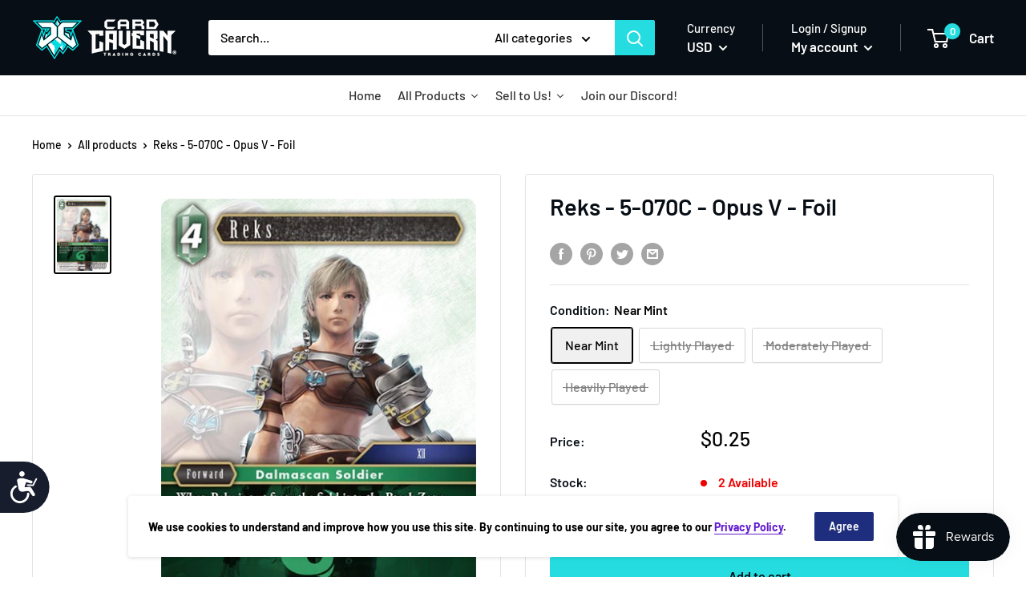

--- FILE ---
content_type: text/html; charset=utf-8
request_url: https://www.cardcaverntradingcards.com/products/reks-5-070c-foil
body_size: 47033
content:
<!doctype html>

<!--  template | product  -->
<html class="no-js" lang="en">
  <head>


    <meta charset="utf-8">
    <meta http-equiv="X-UA-Compatible" content="IE=edge,chrome=1">
    <meta name="viewport" content="width=device-width, initial-scale=1.0, height=device-height, minimum-scale=1.0, maximum-scale=5.0">
    <meta name="theme-color" content="#000000"><title>Reks - 5-070C - Opus V - Foil &ndash; Card Cavern Trading Cards, LLC
</title><meta name="description" content="When Rek is put from the field into the Break Zone, you may play 1 Card Name Vaan from your hand onto the field."><link rel="canonical" href="https://www.cardcaverntradingcards.com/products/reks-5-070c-foil"><link rel="shortcut icon" href="//www.cardcaverntradingcards.com/cdn/shop/products/CCTCFavicon4_48x48.png?v=1669228840" type="image/png"><link rel="preload" as="style" href="//www.cardcaverntradingcards.com/cdn/shop/t/69/assets/theme.scss.css?v=63678178874295535471761973239">

    <link href="//www.cardcaverntradingcards.com/cdn/shop/t/69/assets/pogodan.css?v=56061849966888264821671041467" rel="stylesheet" type="text/css" media="all" />

    <meta property="og:type" content="product">
  <meta property="og:title" content="Reks - 5-070C - Opus V - Foil"><meta property="og:image" content="http://www.cardcaverntradingcards.com/cdn/shop/products/5-070C_eg_e7701ad8-4696-4b15-a9aa-6bdd47ac0823_1024x.jpg?v=1574524645">
    <meta property="og:image:secure_url" content="https://www.cardcaverntradingcards.com/cdn/shop/products/5-070C_eg_e7701ad8-4696-4b15-a9aa-6bdd47ac0823_1024x.jpg?v=1574524645"><meta property="product:price:amount" content="0.12">
  <meta property="product:price:currency" content="USD"><meta property="og:description" content="When Rek is put from the field into the Break Zone, you may play 1 Card Name Vaan from your hand onto the field."><meta property="og:url" content="https://www.cardcaverntradingcards.com/products/reks-5-070c-foil">
<meta property="og:site_name" content="Card Cavern Trading Cards, LLC"><meta name="twitter:card" content="summary"><meta name="twitter:title" content="Reks - 5-070C - Opus V - Foil">
  <meta name="twitter:description" content="When Rek is put from the field into the Break Zone, you may play 1 Card Name Vaan from your hand onto the field.">
  <meta name="twitter:image" content="https://www.cardcaverntradingcards.com/cdn/shop/products/5-070C_eg_e7701ad8-4696-4b15-a9aa-6bdd47ac0823_600x600_crop_center.jpg?v=1574524645">
<link rel="preconnect" href="//fonts.shopifycdn.com">
    <link rel="dns-prefetch" href="//productreviews.shopifycdn.com">
    <link rel="dns-prefetch" href="//maps.googleapis.com">
    <link rel="dns-prefetch" href="//maps.gstatic.com">

    <script>window.performance && window.performance.mark && window.performance.mark('shopify.content_for_header.start');</script><meta name="google-site-verification" content="nDSKRw06FaLl-LGHKdHxjAlP-OmA0axedfF4mA9Q29g">
<meta id="shopify-digital-wallet" name="shopify-digital-wallet" content="/17156019/digital_wallets/dialog">
<meta name="shopify-checkout-api-token" content="9141b90472a41e90bc3c9fb9a97a048f">
<meta id="in-context-paypal-metadata" data-shop-id="17156019" data-venmo-supported="true" data-environment="production" data-locale="en_US" data-paypal-v4="true" data-currency="USD">
<link rel="alternate" hreflang="x-default" href="https://www.cardcaverntradingcards.com/products/reks-5-070c-foil">
<link rel="alternate" hreflang="en" href="https://www.cardcaverntradingcards.com/products/reks-5-070c-foil">
<link rel="alternate" hreflang="en-CA" href="https://www.cardcaverntradingcards.com/en-ca/products/reks-5-070c-foil">
<link rel="alternate" type="application/json+oembed" href="https://www.cardcaverntradingcards.com/products/reks-5-070c-foil.oembed">
<script async="async" src="/checkouts/internal/preloads.js?locale=en-US"></script>
<script id="shopify-features" type="application/json">{"accessToken":"9141b90472a41e90bc3c9fb9a97a048f","betas":["rich-media-storefront-analytics"],"domain":"www.cardcaverntradingcards.com","predictiveSearch":true,"shopId":17156019,"locale":"en"}</script>
<script>var Shopify = Shopify || {};
Shopify.shop = "card-cavern-trading-cards-llc.myshopify.com";
Shopify.locale = "en";
Shopify.currency = {"active":"USD","rate":"1.0"};
Shopify.country = "US";
Shopify.theme = {"name":"Live + Buylist | Merge | Pogodan","id":133859147907,"schema_name":"Warehouse","schema_version":"1.6.4","theme_store_id":null,"role":"main"};
Shopify.theme.handle = "null";
Shopify.theme.style = {"id":null,"handle":null};
Shopify.cdnHost = "www.cardcaverntradingcards.com/cdn";
Shopify.routes = Shopify.routes || {};
Shopify.routes.root = "/";</script>
<script type="module">!function(o){(o.Shopify=o.Shopify||{}).modules=!0}(window);</script>
<script>!function(o){function n(){var o=[];function n(){o.push(Array.prototype.slice.apply(arguments))}return n.q=o,n}var t=o.Shopify=o.Shopify||{};t.loadFeatures=n(),t.autoloadFeatures=n()}(window);</script>
<script id="shop-js-analytics" type="application/json">{"pageType":"product"}</script>
<script defer="defer" async type="module" src="//www.cardcaverntradingcards.com/cdn/shopifycloud/shop-js/modules/v2/client.init-shop-cart-sync_C5BV16lS.en.esm.js"></script>
<script defer="defer" async type="module" src="//www.cardcaverntradingcards.com/cdn/shopifycloud/shop-js/modules/v2/chunk.common_CygWptCX.esm.js"></script>
<script type="module">
  await import("//www.cardcaverntradingcards.com/cdn/shopifycloud/shop-js/modules/v2/client.init-shop-cart-sync_C5BV16lS.en.esm.js");
await import("//www.cardcaverntradingcards.com/cdn/shopifycloud/shop-js/modules/v2/chunk.common_CygWptCX.esm.js");

  window.Shopify.SignInWithShop?.initShopCartSync?.({"fedCMEnabled":true,"windoidEnabled":true});

</script>
<script>(function() {
  var isLoaded = false;
  function asyncLoad() {
    if (isLoaded) return;
    isLoaded = true;
    var urls = ["https:\/\/services.nofraud.com\/js\/device.js?shop=card-cavern-trading-cards-llc.myshopify.com","https:\/\/d3p29gcwgas9m8.cloudfront.net\/assets\/js\/index.js?shop=card-cavern-trading-cards-llc.myshopify.com","\/\/cdn.shopify.com\/proxy\/fbd03688c1e40e857554fcde574738f510f494b4ce0c97dcbe2af5d53f9e5abd\/api.goaffpro.com\/loader.js?shop=card-cavern-trading-cards-llc.myshopify.com\u0026sp-cache-control=cHVibGljLCBtYXgtYWdlPTkwMA"];
    for (var i = 0; i < urls.length; i++) {
      var s = document.createElement('script');
      s.type = 'text/javascript';
      s.async = true;
      s.src = urls[i];
      var x = document.getElementsByTagName('script')[0];
      x.parentNode.insertBefore(s, x);
    }
  };
  if(window.attachEvent) {
    window.attachEvent('onload', asyncLoad);
  } else {
    window.addEventListener('load', asyncLoad, false);
  }
})();</script>
<script id="__st">var __st={"a":17156019,"offset":-21600,"reqid":"83fe1954-5152-48ce-b1b3-7a985bd342f6-1768755888","pageurl":"www.cardcaverntradingcards.com\/products\/reks-5-070c-foil","u":"516d03f73483","p":"product","rtyp":"product","rid":638623416356};</script>
<script>window.ShopifyPaypalV4VisibilityTracking = true;</script>
<script id="captcha-bootstrap">!function(){'use strict';const t='contact',e='account',n='new_comment',o=[[t,t],['blogs',n],['comments',n],[t,'customer']],c=[[e,'customer_login'],[e,'guest_login'],[e,'recover_customer_password'],[e,'create_customer']],r=t=>t.map((([t,e])=>`form[action*='/${t}']:not([data-nocaptcha='true']) input[name='form_type'][value='${e}']`)).join(','),a=t=>()=>t?[...document.querySelectorAll(t)].map((t=>t.form)):[];function s(){const t=[...o],e=r(t);return a(e)}const i='password',u='form_key',d=['recaptcha-v3-token','g-recaptcha-response','h-captcha-response',i],f=()=>{try{return window.sessionStorage}catch{return}},m='__shopify_v',_=t=>t.elements[u];function p(t,e,n=!1){try{const o=window.sessionStorage,c=JSON.parse(o.getItem(e)),{data:r}=function(t){const{data:e,action:n}=t;return t[m]||n?{data:e,action:n}:{data:t,action:n}}(c);for(const[e,n]of Object.entries(r))t.elements[e]&&(t.elements[e].value=n);n&&o.removeItem(e)}catch(o){console.error('form repopulation failed',{error:o})}}const l='form_type',E='cptcha';function T(t){t.dataset[E]=!0}const w=window,h=w.document,L='Shopify',v='ce_forms',y='captcha';let A=!1;((t,e)=>{const n=(g='f06e6c50-85a8-45c8-87d0-21a2b65856fe',I='https://cdn.shopify.com/shopifycloud/storefront-forms-hcaptcha/ce_storefront_forms_captcha_hcaptcha.v1.5.2.iife.js',D={infoText:'Protected by hCaptcha',privacyText:'Privacy',termsText:'Terms'},(t,e,n)=>{const o=w[L][v],c=o.bindForm;if(c)return c(t,g,e,D).then(n);var r;o.q.push([[t,g,e,D],n]),r=I,A||(h.body.append(Object.assign(h.createElement('script'),{id:'captcha-provider',async:!0,src:r})),A=!0)});var g,I,D;w[L]=w[L]||{},w[L][v]=w[L][v]||{},w[L][v].q=[],w[L][y]=w[L][y]||{},w[L][y].protect=function(t,e){n(t,void 0,e),T(t)},Object.freeze(w[L][y]),function(t,e,n,w,h,L){const[v,y,A,g]=function(t,e,n){const i=e?o:[],u=t?c:[],d=[...i,...u],f=r(d),m=r(i),_=r(d.filter((([t,e])=>n.includes(e))));return[a(f),a(m),a(_),s()]}(w,h,L),I=t=>{const e=t.target;return e instanceof HTMLFormElement?e:e&&e.form},D=t=>v().includes(t);t.addEventListener('submit',(t=>{const e=I(t);if(!e)return;const n=D(e)&&!e.dataset.hcaptchaBound&&!e.dataset.recaptchaBound,o=_(e),c=g().includes(e)&&(!o||!o.value);(n||c)&&t.preventDefault(),c&&!n&&(function(t){try{if(!f())return;!function(t){const e=f();if(!e)return;const n=_(t);if(!n)return;const o=n.value;o&&e.removeItem(o)}(t);const e=Array.from(Array(32),(()=>Math.random().toString(36)[2])).join('');!function(t,e){_(t)||t.append(Object.assign(document.createElement('input'),{type:'hidden',name:u})),t.elements[u].value=e}(t,e),function(t,e){const n=f();if(!n)return;const o=[...t.querySelectorAll(`input[type='${i}']`)].map((({name:t})=>t)),c=[...d,...o],r={};for(const[a,s]of new FormData(t).entries())c.includes(a)||(r[a]=s);n.setItem(e,JSON.stringify({[m]:1,action:t.action,data:r}))}(t,e)}catch(e){console.error('failed to persist form',e)}}(e),e.submit())}));const S=(t,e)=>{t&&!t.dataset[E]&&(n(t,e.some((e=>e===t))),T(t))};for(const o of['focusin','change'])t.addEventListener(o,(t=>{const e=I(t);D(e)&&S(e,y())}));const B=e.get('form_key'),M=e.get(l),P=B&&M;t.addEventListener('DOMContentLoaded',(()=>{const t=y();if(P)for(const e of t)e.elements[l].value===M&&p(e,B);[...new Set([...A(),...v().filter((t=>'true'===t.dataset.shopifyCaptcha))])].forEach((e=>S(e,t)))}))}(h,new URLSearchParams(w.location.search),n,t,e,['guest_login'])})(!0,!0)}();</script>
<script integrity="sha256-4kQ18oKyAcykRKYeNunJcIwy7WH5gtpwJnB7kiuLZ1E=" data-source-attribution="shopify.loadfeatures" defer="defer" src="//www.cardcaverntradingcards.com/cdn/shopifycloud/storefront/assets/storefront/load_feature-a0a9edcb.js" crossorigin="anonymous"></script>
<script data-source-attribution="shopify.dynamic_checkout.dynamic.init">var Shopify=Shopify||{};Shopify.PaymentButton=Shopify.PaymentButton||{isStorefrontPortableWallets:!0,init:function(){window.Shopify.PaymentButton.init=function(){};var t=document.createElement("script");t.src="https://www.cardcaverntradingcards.com/cdn/shopifycloud/portable-wallets/latest/portable-wallets.en.js",t.type="module",document.head.appendChild(t)}};
</script>
<script data-source-attribution="shopify.dynamic_checkout.buyer_consent">
  function portableWalletsHideBuyerConsent(e){var t=document.getElementById("shopify-buyer-consent"),n=document.getElementById("shopify-subscription-policy-button");t&&n&&(t.classList.add("hidden"),t.setAttribute("aria-hidden","true"),n.removeEventListener("click",e))}function portableWalletsShowBuyerConsent(e){var t=document.getElementById("shopify-buyer-consent"),n=document.getElementById("shopify-subscription-policy-button");t&&n&&(t.classList.remove("hidden"),t.removeAttribute("aria-hidden"),n.addEventListener("click",e))}window.Shopify?.PaymentButton&&(window.Shopify.PaymentButton.hideBuyerConsent=portableWalletsHideBuyerConsent,window.Shopify.PaymentButton.showBuyerConsent=portableWalletsShowBuyerConsent);
</script>
<script data-source-attribution="shopify.dynamic_checkout.cart.bootstrap">document.addEventListener("DOMContentLoaded",(function(){function t(){return document.querySelector("shopify-accelerated-checkout-cart, shopify-accelerated-checkout")}if(t())Shopify.PaymentButton.init();else{new MutationObserver((function(e,n){t()&&(Shopify.PaymentButton.init(),n.disconnect())})).observe(document.body,{childList:!0,subtree:!0})}}));
</script>
<link id="shopify-accelerated-checkout-styles" rel="stylesheet" media="screen" href="https://www.cardcaverntradingcards.com/cdn/shopifycloud/portable-wallets/latest/accelerated-checkout-backwards-compat.css" crossorigin="anonymous">
<style id="shopify-accelerated-checkout-cart">
        #shopify-buyer-consent {
  margin-top: 1em;
  display: inline-block;
  width: 100%;
}

#shopify-buyer-consent.hidden {
  display: none;
}

#shopify-subscription-policy-button {
  background: none;
  border: none;
  padding: 0;
  text-decoration: underline;
  font-size: inherit;
  cursor: pointer;
}

#shopify-subscription-policy-button::before {
  box-shadow: none;
}

      </style>

<script>window.performance && window.performance.mark && window.performance.mark('shopify.content_for_header.end');</script>
  <script type="application/ld+json">
  {
    "@context": "http://schema.org",
    "@type": "Product",
    "offers": [{
          "@type": "Offer",
          "name": "Near Mint",
          "availability":"https://schema.org/InStock",
          "price": "0.25",
          "priceCurrency": "USD",
          "priceValidUntil": "2026-01-28","url": "/products/reks-5-070c-foil/products/reks-5-070c-foil?variant=7568050618404"
        },
{
          "@type": "Offer",
          "name": "Lightly Played",
          "availability":"https://schema.org/OutOfStock",
          "price": "0.22",
          "priceCurrency": "USD",
          "priceValidUntil": "2026-01-28","url": "/products/reks-5-070c-foil/products/reks-5-070c-foil?variant=33973640724611"
        },
{
          "@type": "Offer",
          "name": "Moderately Played",
          "availability":"https://schema.org/OutOfStock",
          "price": "0.16",
          "priceCurrency": "USD",
          "priceValidUntil": "2026-01-28","url": "/products/reks-5-070c-foil/products/reks-5-070c-foil?variant=39409381736579"
        },
{
          "@type": "Offer",
          "name": "Heavily Played",
          "availability":"https://schema.org/OutOfStock",
          "price": "0.12",
          "priceCurrency": "USD",
          "priceValidUntil": "2026-01-28","url": "/products/reks-5-070c-foil/products/reks-5-070c-foil?variant=39409381769347"
        }
],

    "brand": {
      "name": "Final Fantasy Singles"
    },
    "name": "Reks - 5-070C - Opus V - Foil",
    "description": "When Rek is put from the field into the Break Zone, you may play 1 Card Name Vaan from your hand onto the field.",
    "category": "Singles",
    "url": "/products/reks-5-070c-foil/products/reks-5-070c-foil",
    "sku": null,
    "image": {
      "@type": "ImageObject",
      "url": "https://www.cardcaverntradingcards.com/cdn/shop/products/5-070C_eg_e7701ad8-4696-4b15-a9aa-6bdd47ac0823_1024x.jpg?v=1574524645",
      "image": "https://www.cardcaverntradingcards.com/cdn/shop/products/5-070C_eg_e7701ad8-4696-4b15-a9aa-6bdd47ac0823_1024x.jpg?v=1574524645",
      "name": "Reks - 5-070C - Opus V - Foil - Card Cavern",
      "width": "1024",
      "height": "1024"
    }
  }
  </script>



  <script type="application/ld+json">
  {
    "@context": "http://schema.org",
    "@type": "BreadcrumbList",
  "itemListElement": [{
      "@type": "ListItem",
      "position": 1,
      "name": "Home",
      "item": "https://www.cardcaverntradingcards.com"
    },{
          "@type": "ListItem",
          "position": 2,
          "name": "Reks - 5-070C - Opus V - Foil",
          "item": "https://www.cardcaverntradingcards.com/products/reks-5-070c-foil"
        }]
  }
  </script>


    <script>
      // This allows to expose several variables to the global scope, to be used in scripts
      window.theme = {
        template: "product",
        localeRootUrl: '',
        shopCurrency: "USD",
        cartCount: 0,
        customerId: null,
        moneyFormat: "${{amount}}",
        moneyWithCurrencyFormat: "${{amount}} USD",
        useNativeMultiCurrency: false,
        currencyConversionEnabled: true,
        currencyConversionMoneyFormat: "money_with_currency_format",
        currencyConversionRoundAmounts: false,
        showDiscount: true,
        discountMode: "percentage",
        searchMode: "product",
        cartType: "drawer"
      };

      window.languages = {
        collectionOnSaleLabel: "Save {{savings}}",
        productFormUnavailable: "Unavailable",
        productFormAddToCart: "Add to cart",
        productFormSoldOut: "Sold out",
        shippingEstimatorNoResults: "No shipping could be found for your address.",
        shippingEstimatorOneResult: "There is one shipping rate for your address:",
        shippingEstimatorMultipleResults: "There are {{count}} shipping rates for your address:",
        shippingEstimatorErrors: "There are some errors:"
      };

      window.lazySizesConfig = {
        loadHidden: false,
        hFac: 0.8,
        expFactor: 3,
        customMedia: {
          '--phone': '(max-width: 640px)',
          '--tablet': '(min-width: 641px) and (max-width: 1023px)',
          '--lap': '(min-width: 1024px)'
        }
      };

      document.documentElement.className = document.documentElement.className.replace('no-js', 'js');
    </script>

    <script src="//www.cardcaverntradingcards.com/cdn/shop/t/69/assets/lazysizes.min.js?v=38423348123636194381671041467" async></script>

    
      <script src="//cdn.shopify.com/s/javascripts/currencies.js" defer></script>
    
<script src="//polyfill-fastly.io/v3/polyfill.min.js?unknown=polyfill&features=fetch,Element.prototype.closest,Element.prototype.matches,Element.prototype.remove,Element.prototype.classList,Array.prototype.includes,Array.prototype.fill,String.prototype.includes,String.prototype.padStart,Object.assign,CustomEvent,Intl,URL,DOMTokenList,IntersectionObserver,IntersectionObserverEntry" defer></script>
    <script src="//www.cardcaverntradingcards.com/cdn/shop/t/69/assets/libs.min.js?v=36629197183099365621671041467" defer></script>
    <script src="//www.cardcaverntradingcards.com/cdn/shop/t/69/assets/theme.js?v=59387940701048871141696589484" defer></script>
    <script src="//www.cardcaverntradingcards.com/cdn/shop/t/69/assets/custom.js?v=90373254691674712701671041467" defer></script>
    <script src="//cdnjs.cloudflare.com/ajax/libs/jquery/3.5.1/jquery.min.js"></script>
    <link rel="stylesheet" href="//www.cardcaverntradingcards.com/cdn/shop/t/69/assets/theme.scss.css?v=63678178874295535471761973239">
    

    <script src="//www.cardcaverntradingcards.com/cdn/shop/t/69/assets/qikify-custom-scripts.js?v=121883196912092998431671041467" type="text/javascript"></script>




<!-- "snippets/pagefly-header.liquid" was not rendered, the associated app was uninstalled -->

  <!-- "snippets/shogun-head.liquid" was not rendered, the associated app was uninstalled --><script>
	var Globo = Globo || {};
    var globoFormbuilderRecaptchaInit = function(){};
    Globo.FormBuilder = Globo.FormBuilder || {};
    Globo.FormBuilder.url = "https://form.globosoftware.net";
    Globo.FormBuilder.shop = {
        settings : {
            reCaptcha : {
                siteKey : ''
            },
            hideWaterMark : false,
            encryptionFormId : true,
            copyright: 'Powered by Globo <a href="https://apps.shopify.com/form-builder-contact-form" target="_blank">Form</a>',
            scrollTop: true
        },
        pricing:{
            features:{
                fileUpload : 2,
                removeCopyright : false,
                bulkOrderForm: false,
                cartForm: false,
            }
        },
        configuration: {
            money_format:  "${{amount}}"
        },
        encryption_form_id : true
    };
    Globo.FormBuilder.forms = [];

    
    Globo.FormBuilder.page = {
        title : document.title,
        href : window.location.href,
        type: "product"
    };
    Globo.FormBuilder.assetFormUrls = [];
            Globo.FormBuilder.assetFormUrls[68887] = "//www.cardcaverntradingcards.com/cdn/shop/t/69/assets/globo.formbuilder.data.68887.js?v=141560804701160181361671041467";
            
</script>

<link rel="preload" href="//www.cardcaverntradingcards.com/cdn/shop/t/69/assets/globo.formbuilder.css?v=125054237218271360951671041467" as="style" onload="this.onload=null;this.rel='stylesheet'">
<noscript><link rel="stylesheet" href="//www.cardcaverntradingcards.com/cdn/shop/t/69/assets/globo.formbuilder.css?v=125054237218271360951671041467"></noscript>
<link rel="stylesheet" href="//www.cardcaverntradingcards.com/cdn/shop/t/69/assets/globo.formbuilder.css?v=125054237218271360951671041467">


<script>
    Globo.FormBuilder.__webpack_public_path__ = "//www.cardcaverntradingcards.com/cdn/shop/t/69/assets/"
</script>
<script src="//www.cardcaverntradingcards.com/cdn/shop/t/69/assets/globo.formbuilder.index.js?v=165539173697717502181671041467" defer></script>


  




<!-- BEGIN app block: shopify://apps/seguno-banners/blocks/banners-app-embed/2c1cadd0-9036-4e28-9827-9a97eb288153 --><meta property="seguno:shop-id" content="17156019" />


<!-- END app block --><script src="https://cdn.shopify.com/extensions/019b6ec2-7a43-747b-a1dc-8cc7f4de75fa/dealeasy-201/assets/lb-dealeasy.js" type="text/javascript" defer="defer"></script>
<script src="https://cdn.shopify.com/extensions/019bc7e9-d98c-71e0-bb25-69de9349bf29/smile-io-266/assets/smile-loader.js" type="text/javascript" defer="defer"></script>
<script src="https://cdn.shopify.com/extensions/0199bb78-00cd-71ec-87e5-965007fa36b6/banners-12/assets/banners.js" type="text/javascript" defer="defer"></script>
<link href="https://monorail-edge.shopifysvc.com" rel="dns-prefetch">
<script>(function(){if ("sendBeacon" in navigator && "performance" in window) {try {var session_token_from_headers = performance.getEntriesByType('navigation')[0].serverTiming.find(x => x.name == '_s').description;} catch {var session_token_from_headers = undefined;}var session_cookie_matches = document.cookie.match(/_shopify_s=([^;]*)/);var session_token_from_cookie = session_cookie_matches && session_cookie_matches.length === 2 ? session_cookie_matches[1] : "";var session_token = session_token_from_headers || session_token_from_cookie || "";function handle_abandonment_event(e) {var entries = performance.getEntries().filter(function(entry) {return /monorail-edge.shopifysvc.com/.test(entry.name);});if (!window.abandonment_tracked && entries.length === 0) {window.abandonment_tracked = true;var currentMs = Date.now();var navigation_start = performance.timing.navigationStart;var payload = {shop_id: 17156019,url: window.location.href,navigation_start,duration: currentMs - navigation_start,session_token,page_type: "product"};window.navigator.sendBeacon("https://monorail-edge.shopifysvc.com/v1/produce", JSON.stringify({schema_id: "online_store_buyer_site_abandonment/1.1",payload: payload,metadata: {event_created_at_ms: currentMs,event_sent_at_ms: currentMs}}));}}window.addEventListener('pagehide', handle_abandonment_event);}}());</script>
<script id="web-pixels-manager-setup">(function e(e,d,r,n,o){if(void 0===o&&(o={}),!Boolean(null===(a=null===(i=window.Shopify)||void 0===i?void 0:i.analytics)||void 0===a?void 0:a.replayQueue)){var i,a;window.Shopify=window.Shopify||{};var t=window.Shopify;t.analytics=t.analytics||{};var s=t.analytics;s.replayQueue=[],s.publish=function(e,d,r){return s.replayQueue.push([e,d,r]),!0};try{self.performance.mark("wpm:start")}catch(e){}var l=function(){var e={modern:/Edge?\/(1{2}[4-9]|1[2-9]\d|[2-9]\d{2}|\d{4,})\.\d+(\.\d+|)|Firefox\/(1{2}[4-9]|1[2-9]\d|[2-9]\d{2}|\d{4,})\.\d+(\.\d+|)|Chrom(ium|e)\/(9{2}|\d{3,})\.\d+(\.\d+|)|(Maci|X1{2}).+ Version\/(15\.\d+|(1[6-9]|[2-9]\d|\d{3,})\.\d+)([,.]\d+|)( \(\w+\)|)( Mobile\/\w+|) Safari\/|Chrome.+OPR\/(9{2}|\d{3,})\.\d+\.\d+|(CPU[ +]OS|iPhone[ +]OS|CPU[ +]iPhone|CPU IPhone OS|CPU iPad OS)[ +]+(15[._]\d+|(1[6-9]|[2-9]\d|\d{3,})[._]\d+)([._]\d+|)|Android:?[ /-](13[3-9]|1[4-9]\d|[2-9]\d{2}|\d{4,})(\.\d+|)(\.\d+|)|Android.+Firefox\/(13[5-9]|1[4-9]\d|[2-9]\d{2}|\d{4,})\.\d+(\.\d+|)|Android.+Chrom(ium|e)\/(13[3-9]|1[4-9]\d|[2-9]\d{2}|\d{4,})\.\d+(\.\d+|)|SamsungBrowser\/([2-9]\d|\d{3,})\.\d+/,legacy:/Edge?\/(1[6-9]|[2-9]\d|\d{3,})\.\d+(\.\d+|)|Firefox\/(5[4-9]|[6-9]\d|\d{3,})\.\d+(\.\d+|)|Chrom(ium|e)\/(5[1-9]|[6-9]\d|\d{3,})\.\d+(\.\d+|)([\d.]+$|.*Safari\/(?![\d.]+ Edge\/[\d.]+$))|(Maci|X1{2}).+ Version\/(10\.\d+|(1[1-9]|[2-9]\d|\d{3,})\.\d+)([,.]\d+|)( \(\w+\)|)( Mobile\/\w+|) Safari\/|Chrome.+OPR\/(3[89]|[4-9]\d|\d{3,})\.\d+\.\d+|(CPU[ +]OS|iPhone[ +]OS|CPU[ +]iPhone|CPU IPhone OS|CPU iPad OS)[ +]+(10[._]\d+|(1[1-9]|[2-9]\d|\d{3,})[._]\d+)([._]\d+|)|Android:?[ /-](13[3-9]|1[4-9]\d|[2-9]\d{2}|\d{4,})(\.\d+|)(\.\d+|)|Mobile Safari.+OPR\/([89]\d|\d{3,})\.\d+\.\d+|Android.+Firefox\/(13[5-9]|1[4-9]\d|[2-9]\d{2}|\d{4,})\.\d+(\.\d+|)|Android.+Chrom(ium|e)\/(13[3-9]|1[4-9]\d|[2-9]\d{2}|\d{4,})\.\d+(\.\d+|)|Android.+(UC? ?Browser|UCWEB|U3)[ /]?(15\.([5-9]|\d{2,})|(1[6-9]|[2-9]\d|\d{3,})\.\d+)\.\d+|SamsungBrowser\/(5\.\d+|([6-9]|\d{2,})\.\d+)|Android.+MQ{2}Browser\/(14(\.(9|\d{2,})|)|(1[5-9]|[2-9]\d|\d{3,})(\.\d+|))(\.\d+|)|K[Aa][Ii]OS\/(3\.\d+|([4-9]|\d{2,})\.\d+)(\.\d+|)/},d=e.modern,r=e.legacy,n=navigator.userAgent;return n.match(d)?"modern":n.match(r)?"legacy":"unknown"}(),u="modern"===l?"modern":"legacy",c=(null!=n?n:{modern:"",legacy:""})[u],f=function(e){return[e.baseUrl,"/wpm","/b",e.hashVersion,"modern"===e.buildTarget?"m":"l",".js"].join("")}({baseUrl:d,hashVersion:r,buildTarget:u}),m=function(e){var d=e.version,r=e.bundleTarget,n=e.surface,o=e.pageUrl,i=e.monorailEndpoint;return{emit:function(e){var a=e.status,t=e.errorMsg,s=(new Date).getTime(),l=JSON.stringify({metadata:{event_sent_at_ms:s},events:[{schema_id:"web_pixels_manager_load/3.1",payload:{version:d,bundle_target:r,page_url:o,status:a,surface:n,error_msg:t},metadata:{event_created_at_ms:s}}]});if(!i)return console&&console.warn&&console.warn("[Web Pixels Manager] No Monorail endpoint provided, skipping logging."),!1;try{return self.navigator.sendBeacon.bind(self.navigator)(i,l)}catch(e){}var u=new XMLHttpRequest;try{return u.open("POST",i,!0),u.setRequestHeader("Content-Type","text/plain"),u.send(l),!0}catch(e){return console&&console.warn&&console.warn("[Web Pixels Manager] Got an unhandled error while logging to Monorail."),!1}}}}({version:r,bundleTarget:l,surface:e.surface,pageUrl:self.location.href,monorailEndpoint:e.monorailEndpoint});try{o.browserTarget=l,function(e){var d=e.src,r=e.async,n=void 0===r||r,o=e.onload,i=e.onerror,a=e.sri,t=e.scriptDataAttributes,s=void 0===t?{}:t,l=document.createElement("script"),u=document.querySelector("head"),c=document.querySelector("body");if(l.async=n,l.src=d,a&&(l.integrity=a,l.crossOrigin="anonymous"),s)for(var f in s)if(Object.prototype.hasOwnProperty.call(s,f))try{l.dataset[f]=s[f]}catch(e){}if(o&&l.addEventListener("load",o),i&&l.addEventListener("error",i),u)u.appendChild(l);else{if(!c)throw new Error("Did not find a head or body element to append the script");c.appendChild(l)}}({src:f,async:!0,onload:function(){if(!function(){var e,d;return Boolean(null===(d=null===(e=window.Shopify)||void 0===e?void 0:e.analytics)||void 0===d?void 0:d.initialized)}()){var d=window.webPixelsManager.init(e)||void 0;if(d){var r=window.Shopify.analytics;r.replayQueue.forEach((function(e){var r=e[0],n=e[1],o=e[2];d.publishCustomEvent(r,n,o)})),r.replayQueue=[],r.publish=d.publishCustomEvent,r.visitor=d.visitor,r.initialized=!0}}},onerror:function(){return m.emit({status:"failed",errorMsg:"".concat(f," has failed to load")})},sri:function(e){var d=/^sha384-[A-Za-z0-9+/=]+$/;return"string"==typeof e&&d.test(e)}(c)?c:"",scriptDataAttributes:o}),m.emit({status:"loading"})}catch(e){m.emit({status:"failed",errorMsg:(null==e?void 0:e.message)||"Unknown error"})}}})({shopId: 17156019,storefrontBaseUrl: "https://www.cardcaverntradingcards.com",extensionsBaseUrl: "https://extensions.shopifycdn.com/cdn/shopifycloud/web-pixels-manager",monorailEndpoint: "https://monorail-edge.shopifysvc.com/unstable/produce_batch",surface: "storefront-renderer",enabledBetaFlags: ["2dca8a86"],webPixelsConfigList: [{"id":"839024771","configuration":"{\"shopUrl\":\"card-cavern-trading-cards-llc.myshopify.com\",\"apiUrl\":\"https:\\\/\\\/services.nofraud.com\"}","eventPayloadVersion":"v1","runtimeContext":"STRICT","scriptVersion":"827d32b2aa36240efdd25ff13c076852","type":"APP","apiClientId":1380557,"privacyPurposes":[],"dataSharingAdjustments":{"protectedCustomerApprovalScopes":["read_customer_address","read_customer_email","read_customer_name","read_customer_personal_data","read_customer_phone"]}},{"id":"737575043","configuration":"{\"shop\":\"card-cavern-trading-cards-llc.myshopify.com\",\"cookie_duration\":\"604800\"}","eventPayloadVersion":"v1","runtimeContext":"STRICT","scriptVersion":"a2e7513c3708f34b1f617d7ce88f9697","type":"APP","apiClientId":2744533,"privacyPurposes":["ANALYTICS","MARKETING"],"dataSharingAdjustments":{"protectedCustomerApprovalScopes":["read_customer_address","read_customer_email","read_customer_name","read_customer_personal_data","read_customer_phone"]}},{"id":"332398723","configuration":"{\"config\":\"{\\\"pixel_id\\\":\\\"G-PZM3JGBMPN\\\",\\\"target_country\\\":\\\"US\\\",\\\"gtag_events\\\":[{\\\"type\\\":\\\"begin_checkout\\\",\\\"action_label\\\":\\\"G-PZM3JGBMPN\\\"},{\\\"type\\\":\\\"search\\\",\\\"action_label\\\":\\\"G-PZM3JGBMPN\\\"},{\\\"type\\\":\\\"view_item\\\",\\\"action_label\\\":[\\\"G-PZM3JGBMPN\\\",\\\"MC-XBGWZ7J1YX\\\"]},{\\\"type\\\":\\\"purchase\\\",\\\"action_label\\\":[\\\"G-PZM3JGBMPN\\\",\\\"MC-XBGWZ7J1YX\\\"]},{\\\"type\\\":\\\"page_view\\\",\\\"action_label\\\":[\\\"G-PZM3JGBMPN\\\",\\\"MC-XBGWZ7J1YX\\\"]},{\\\"type\\\":\\\"add_payment_info\\\",\\\"action_label\\\":\\\"G-PZM3JGBMPN\\\"},{\\\"type\\\":\\\"add_to_cart\\\",\\\"action_label\\\":\\\"G-PZM3JGBMPN\\\"}],\\\"enable_monitoring_mode\\\":false}\"}","eventPayloadVersion":"v1","runtimeContext":"OPEN","scriptVersion":"b2a88bafab3e21179ed38636efcd8a93","type":"APP","apiClientId":1780363,"privacyPurposes":[],"dataSharingAdjustments":{"protectedCustomerApprovalScopes":["read_customer_address","read_customer_email","read_customer_name","read_customer_personal_data","read_customer_phone"]}},{"id":"shopify-app-pixel","configuration":"{}","eventPayloadVersion":"v1","runtimeContext":"STRICT","scriptVersion":"0450","apiClientId":"shopify-pixel","type":"APP","privacyPurposes":["ANALYTICS","MARKETING"]},{"id":"shopify-custom-pixel","eventPayloadVersion":"v1","runtimeContext":"LAX","scriptVersion":"0450","apiClientId":"shopify-pixel","type":"CUSTOM","privacyPurposes":["ANALYTICS","MARKETING"]}],isMerchantRequest: false,initData: {"shop":{"name":"Card Cavern Trading Cards, LLC","paymentSettings":{"currencyCode":"USD"},"myshopifyDomain":"card-cavern-trading-cards-llc.myshopify.com","countryCode":"US","storefrontUrl":"https:\/\/www.cardcaverntradingcards.com"},"customer":null,"cart":null,"checkout":null,"productVariants":[{"price":{"amount":0.25,"currencyCode":"USD"},"product":{"title":"Reks - 5-070C - Opus V - Foil","vendor":"Final Fantasy Singles","id":"638623416356","untranslatedTitle":"Reks - 5-070C - Opus V - Foil","url":"\/products\/reks-5-070c-foil","type":"Singles"},"id":"7568050618404","image":{"src":"\/\/www.cardcaverntradingcards.com\/cdn\/shop\/products\/5-070C_eg_e7701ad8-4696-4b15-a9aa-6bdd47ac0823.jpg?v=1574524645"},"sku":null,"title":"Near Mint","untranslatedTitle":"Near Mint"},{"price":{"amount":0.22,"currencyCode":"USD"},"product":{"title":"Reks - 5-070C - Opus V - Foil","vendor":"Final Fantasy Singles","id":"638623416356","untranslatedTitle":"Reks - 5-070C - Opus V - Foil","url":"\/products\/reks-5-070c-foil","type":"Singles"},"id":"33973640724611","image":{"src":"\/\/www.cardcaverntradingcards.com\/cdn\/shop\/products\/5-070C_eg_e7701ad8-4696-4b15-a9aa-6bdd47ac0823.jpg?v=1574524645"},"sku":null,"title":"Lightly Played","untranslatedTitle":"Lightly Played"},{"price":{"amount":0.16,"currencyCode":"USD"},"product":{"title":"Reks - 5-070C - Opus V - Foil","vendor":"Final Fantasy Singles","id":"638623416356","untranslatedTitle":"Reks - 5-070C - Opus V - Foil","url":"\/products\/reks-5-070c-foil","type":"Singles"},"id":"39409381736579","image":{"src":"\/\/www.cardcaverntradingcards.com\/cdn\/shop\/products\/5-070C_eg_e7701ad8-4696-4b15-a9aa-6bdd47ac0823.jpg?v=1574524645"},"sku":null,"title":"Moderately Played","untranslatedTitle":"Moderately Played"},{"price":{"amount":0.12,"currencyCode":"USD"},"product":{"title":"Reks - 5-070C - Opus V - Foil","vendor":"Final Fantasy Singles","id":"638623416356","untranslatedTitle":"Reks - 5-070C - Opus V - Foil","url":"\/products\/reks-5-070c-foil","type":"Singles"},"id":"39409381769347","image":{"src":"\/\/www.cardcaverntradingcards.com\/cdn\/shop\/products\/5-070C_eg_e7701ad8-4696-4b15-a9aa-6bdd47ac0823.jpg?v=1574524645"},"sku":null,"title":"Heavily Played","untranslatedTitle":"Heavily Played"}],"purchasingCompany":null},},"https://www.cardcaverntradingcards.com/cdn","fcfee988w5aeb613cpc8e4bc33m6693e112",{"modern":"","legacy":""},{"shopId":"17156019","storefrontBaseUrl":"https:\/\/www.cardcaverntradingcards.com","extensionBaseUrl":"https:\/\/extensions.shopifycdn.com\/cdn\/shopifycloud\/web-pixels-manager","surface":"storefront-renderer","enabledBetaFlags":"[\"2dca8a86\"]","isMerchantRequest":"false","hashVersion":"fcfee988w5aeb613cpc8e4bc33m6693e112","publish":"custom","events":"[[\"page_viewed\",{}],[\"product_viewed\",{\"productVariant\":{\"price\":{\"amount\":0.25,\"currencyCode\":\"USD\"},\"product\":{\"title\":\"Reks - 5-070C - Opus V - Foil\",\"vendor\":\"Final Fantasy Singles\",\"id\":\"638623416356\",\"untranslatedTitle\":\"Reks - 5-070C - Opus V - Foil\",\"url\":\"\/products\/reks-5-070c-foil\",\"type\":\"Singles\"},\"id\":\"7568050618404\",\"image\":{\"src\":\"\/\/www.cardcaverntradingcards.com\/cdn\/shop\/products\/5-070C_eg_e7701ad8-4696-4b15-a9aa-6bdd47ac0823.jpg?v=1574524645\"},\"sku\":null,\"title\":\"Near Mint\",\"untranslatedTitle\":\"Near Mint\"}}]]"});</script><script>
  window.ShopifyAnalytics = window.ShopifyAnalytics || {};
  window.ShopifyAnalytics.meta = window.ShopifyAnalytics.meta || {};
  window.ShopifyAnalytics.meta.currency = 'USD';
  var meta = {"product":{"id":638623416356,"gid":"gid:\/\/shopify\/Product\/638623416356","vendor":"Final Fantasy Singles","type":"Singles","handle":"reks-5-070c-foil","variants":[{"id":7568050618404,"price":25,"name":"Reks - 5-070C - Opus V - Foil - Near Mint","public_title":"Near Mint","sku":null},{"id":33973640724611,"price":22,"name":"Reks - 5-070C - Opus V - Foil - Lightly Played","public_title":"Lightly Played","sku":null},{"id":39409381736579,"price":16,"name":"Reks - 5-070C - Opus V - Foil - Moderately Played","public_title":"Moderately Played","sku":null},{"id":39409381769347,"price":12,"name":"Reks - 5-070C - Opus V - Foil - Heavily Played","public_title":"Heavily Played","sku":null}],"remote":false},"page":{"pageType":"product","resourceType":"product","resourceId":638623416356,"requestId":"83fe1954-5152-48ce-b1b3-7a985bd342f6-1768755888"}};
  for (var attr in meta) {
    window.ShopifyAnalytics.meta[attr] = meta[attr];
  }
</script>
<script class="analytics">
  (function () {
    var customDocumentWrite = function(content) {
      var jquery = null;

      if (window.jQuery) {
        jquery = window.jQuery;
      } else if (window.Checkout && window.Checkout.$) {
        jquery = window.Checkout.$;
      }

      if (jquery) {
        jquery('body').append(content);
      }
    };

    var hasLoggedConversion = function(token) {
      if (token) {
        return document.cookie.indexOf('loggedConversion=' + token) !== -1;
      }
      return false;
    }

    var setCookieIfConversion = function(token) {
      if (token) {
        var twoMonthsFromNow = new Date(Date.now());
        twoMonthsFromNow.setMonth(twoMonthsFromNow.getMonth() + 2);

        document.cookie = 'loggedConversion=' + token + '; expires=' + twoMonthsFromNow;
      }
    }

    var trekkie = window.ShopifyAnalytics.lib = window.trekkie = window.trekkie || [];
    if (trekkie.integrations) {
      return;
    }
    trekkie.methods = [
      'identify',
      'page',
      'ready',
      'track',
      'trackForm',
      'trackLink'
    ];
    trekkie.factory = function(method) {
      return function() {
        var args = Array.prototype.slice.call(arguments);
        args.unshift(method);
        trekkie.push(args);
        return trekkie;
      };
    };
    for (var i = 0; i < trekkie.methods.length; i++) {
      var key = trekkie.methods[i];
      trekkie[key] = trekkie.factory(key);
    }
    trekkie.load = function(config) {
      trekkie.config = config || {};
      trekkie.config.initialDocumentCookie = document.cookie;
      var first = document.getElementsByTagName('script')[0];
      var script = document.createElement('script');
      script.type = 'text/javascript';
      script.onerror = function(e) {
        var scriptFallback = document.createElement('script');
        scriptFallback.type = 'text/javascript';
        scriptFallback.onerror = function(error) {
                var Monorail = {
      produce: function produce(monorailDomain, schemaId, payload) {
        var currentMs = new Date().getTime();
        var event = {
          schema_id: schemaId,
          payload: payload,
          metadata: {
            event_created_at_ms: currentMs,
            event_sent_at_ms: currentMs
          }
        };
        return Monorail.sendRequest("https://" + monorailDomain + "/v1/produce", JSON.stringify(event));
      },
      sendRequest: function sendRequest(endpointUrl, payload) {
        // Try the sendBeacon API
        if (window && window.navigator && typeof window.navigator.sendBeacon === 'function' && typeof window.Blob === 'function' && !Monorail.isIos12()) {
          var blobData = new window.Blob([payload], {
            type: 'text/plain'
          });

          if (window.navigator.sendBeacon(endpointUrl, blobData)) {
            return true;
          } // sendBeacon was not successful

        } // XHR beacon

        var xhr = new XMLHttpRequest();

        try {
          xhr.open('POST', endpointUrl);
          xhr.setRequestHeader('Content-Type', 'text/plain');
          xhr.send(payload);
        } catch (e) {
          console.log(e);
        }

        return false;
      },
      isIos12: function isIos12() {
        return window.navigator.userAgent.lastIndexOf('iPhone; CPU iPhone OS 12_') !== -1 || window.navigator.userAgent.lastIndexOf('iPad; CPU OS 12_') !== -1;
      }
    };
    Monorail.produce('monorail-edge.shopifysvc.com',
      'trekkie_storefront_load_errors/1.1',
      {shop_id: 17156019,
      theme_id: 133859147907,
      app_name: "storefront",
      context_url: window.location.href,
      source_url: "//www.cardcaverntradingcards.com/cdn/s/trekkie.storefront.cd680fe47e6c39ca5d5df5f0a32d569bc48c0f27.min.js"});

        };
        scriptFallback.async = true;
        scriptFallback.src = '//www.cardcaverntradingcards.com/cdn/s/trekkie.storefront.cd680fe47e6c39ca5d5df5f0a32d569bc48c0f27.min.js';
        first.parentNode.insertBefore(scriptFallback, first);
      };
      script.async = true;
      script.src = '//www.cardcaverntradingcards.com/cdn/s/trekkie.storefront.cd680fe47e6c39ca5d5df5f0a32d569bc48c0f27.min.js';
      first.parentNode.insertBefore(script, first);
    };
    trekkie.load(
      {"Trekkie":{"appName":"storefront","development":false,"defaultAttributes":{"shopId":17156019,"isMerchantRequest":null,"themeId":133859147907,"themeCityHash":"5790828900209141875","contentLanguage":"en","currency":"USD","eventMetadataId":"ec91e430-8ae0-4e0f-b4d7-be80465563bf"},"isServerSideCookieWritingEnabled":true,"monorailRegion":"shop_domain","enabledBetaFlags":["65f19447"]},"Session Attribution":{},"S2S":{"facebookCapiEnabled":false,"source":"trekkie-storefront-renderer","apiClientId":580111}}
    );

    var loaded = false;
    trekkie.ready(function() {
      if (loaded) return;
      loaded = true;

      window.ShopifyAnalytics.lib = window.trekkie;

      var originalDocumentWrite = document.write;
      document.write = customDocumentWrite;
      try { window.ShopifyAnalytics.merchantGoogleAnalytics.call(this); } catch(error) {};
      document.write = originalDocumentWrite;

      window.ShopifyAnalytics.lib.page(null,{"pageType":"product","resourceType":"product","resourceId":638623416356,"requestId":"83fe1954-5152-48ce-b1b3-7a985bd342f6-1768755888","shopifyEmitted":true});

      var match = window.location.pathname.match(/checkouts\/(.+)\/(thank_you|post_purchase)/)
      var token = match? match[1]: undefined;
      if (!hasLoggedConversion(token)) {
        setCookieIfConversion(token);
        window.ShopifyAnalytics.lib.track("Viewed Product",{"currency":"USD","variantId":7568050618404,"productId":638623416356,"productGid":"gid:\/\/shopify\/Product\/638623416356","name":"Reks - 5-070C - Opus V - Foil - Near Mint","price":"0.25","sku":null,"brand":"Final Fantasy Singles","variant":"Near Mint","category":"Singles","nonInteraction":true,"remote":false},undefined,undefined,{"shopifyEmitted":true});
      window.ShopifyAnalytics.lib.track("monorail:\/\/trekkie_storefront_viewed_product\/1.1",{"currency":"USD","variantId":7568050618404,"productId":638623416356,"productGid":"gid:\/\/shopify\/Product\/638623416356","name":"Reks - 5-070C - Opus V - Foil - Near Mint","price":"0.25","sku":null,"brand":"Final Fantasy Singles","variant":"Near Mint","category":"Singles","nonInteraction":true,"remote":false,"referer":"https:\/\/www.cardcaverntradingcards.com\/products\/reks-5-070c-foil"});
      }
    });


        var eventsListenerScript = document.createElement('script');
        eventsListenerScript.async = true;
        eventsListenerScript.src = "//www.cardcaverntradingcards.com/cdn/shopifycloud/storefront/assets/shop_events_listener-3da45d37.js";
        document.getElementsByTagName('head')[0].appendChild(eventsListenerScript);

})();</script>
  <script>
  if (!window.ga || (window.ga && typeof window.ga !== 'function')) {
    window.ga = function ga() {
      (window.ga.q = window.ga.q || []).push(arguments);
      if (window.Shopify && window.Shopify.analytics && typeof window.Shopify.analytics.publish === 'function') {
        window.Shopify.analytics.publish("ga_stub_called", {}, {sendTo: "google_osp_migration"});
      }
      console.error("Shopify's Google Analytics stub called with:", Array.from(arguments), "\nSee https://help.shopify.com/manual/promoting-marketing/pixels/pixel-migration#google for more information.");
    };
    if (window.Shopify && window.Shopify.analytics && typeof window.Shopify.analytics.publish === 'function') {
      window.Shopify.analytics.publish("ga_stub_initialized", {}, {sendTo: "google_osp_migration"});
    }
  }
</script>
<script
  defer
  src="https://www.cardcaverntradingcards.com/cdn/shopifycloud/perf-kit/shopify-perf-kit-3.0.4.min.js"
  data-application="storefront-renderer"
  data-shop-id="17156019"
  data-render-region="gcp-us-central1"
  data-page-type="product"
  data-theme-instance-id="133859147907"
  data-theme-name="Warehouse"
  data-theme-version="1.6.4"
  data-monorail-region="shop_domain"
  data-resource-timing-sampling-rate="10"
  data-shs="true"
  data-shs-beacon="true"
  data-shs-export-with-fetch="true"
  data-shs-logs-sample-rate="1"
  data-shs-beacon-endpoint="https://www.cardcaverntradingcards.com/api/collect"
></script>
</head>

  <body class="warehouse--v1  template-product">
    <span class="loading-bar"></span>

    <div id="shopify-section-announcement-bar" class="shopify-section"></div>
<div id="shopify-section-popups" class="shopify-section"><div data-section-id="popups" data-section-type="popups"></div>

</div>
<div id="shopify-section-header" class="shopify-section"><section data-section-id="header" data-section-type="header" data-section-settings='{
  "navigationLayout": "inline",
  "desktopOpenTrigger": "hover",
  "useStickyHeader": true
}'>
  <header class="header header--inline " role="banner">
    <div class="container">
      <div class="header__inner"><div class="header__mobile-nav hidden-lap-and-up">
            <button class="header__mobile-nav-toggle icon-state touch-area" data-action="toggle-menu" aria-expanded="false" aria-haspopup="true" aria-controls="mobile-menu" aria-label="Open menu">
              <span class="icon-state__primary"><svg class="icon icon--hamburger-mobile" viewBox="0 0 20 16" role="presentation">
      <path d="M0 14h20v2H0v-2zM0 0h20v2H0V0zm0 7h20v2H0V7z" fill="currentColor" fill-rule="evenodd"></path>
    </svg></span>
              <span class="icon-state__secondary"><svg class="icon icon--close" viewBox="0 0 19 19" role="presentation">
      <path d="M9.1923882 8.39339828l7.7781745-7.7781746 1.4142136 1.41421357-7.7781746 7.77817459 7.7781746 7.77817456L16.9705627 19l-7.7781745-7.7781746L1.41421356 19 0 17.5857864l7.7781746-7.77817456L0 2.02943725 1.41421356.61522369 9.1923882 8.39339828z" fill="currentColor" fill-rule="evenodd"></path>
    </svg></span>
            </button><div id="mobile-menu" class="mobile-menu" aria-hidden="true"><svg class="icon icon--nav-triangle-borderless" viewBox="0 0 20 9" role="presentation">
      <path d="M.47108938 9c.2694725-.26871321.57077721-.56867841.90388257-.89986354C3.12384116 6.36134886 5.74788116 3.76338565 9.2467995.30653888c.4145057-.4095171 1.0844277-.40860098 1.4977971.00205122L19.4935156 9H.47108938z" fill="#ffffff"></path>
    </svg><div class="mobile-menu__inner">
    <div class="mobile-menu__panel">
      <div class="mobile-menu__section">
        <ul class="mobile-menu__nav" role="menu"><li class="mobile-menu__nav-item"><a href="/" class="mobile-menu__nav-link" role="menuitem">Home</a></li><li class="mobile-menu__nav-item"><button class="mobile-menu__nav-link" role="menuitem" aria-haspopup="true" aria-expanded="false" aria-controls="mobile-panel-1" data-action="open-panel">Sell to us!<svg class="icon icon--arrow-right" viewBox="0 0 8 12" role="presentation">
      <path stroke="currentColor" stroke-width="2" d="M2 2l4 4-4 4" fill="none" stroke-linecap="square"></path>
    </svg></button></li><li class="mobile-menu__nav-item"><button class="mobile-menu__nav-link" role="menuitem" aria-haspopup="true" aria-expanded="false" aria-controls="mobile-panel-2" data-action="open-panel">Cardfight Vanguard!!<svg class="icon icon--arrow-right" viewBox="0 0 8 12" role="presentation">
      <path stroke="currentColor" stroke-width="2" d="M2 2l4 4-4 4" fill="none" stroke-linecap="square"></path>
    </svg></button></li><li class="mobile-menu__nav-item"><button class="mobile-menu__nav-link" role="menuitem" aria-haspopup="true" aria-expanded="false" aria-controls="mobile-panel-3" data-action="open-panel">Digimon<svg class="icon icon--arrow-right" viewBox="0 0 8 12" role="presentation">
      <path stroke="currentColor" stroke-width="2" d="M2 2l4 4-4 4" fill="none" stroke-linecap="square"></path>
    </svg></button></li><li class="mobile-menu__nav-item"><button class="mobile-menu__nav-link" role="menuitem" aria-haspopup="true" aria-expanded="false" aria-controls="mobile-panel-4" data-action="open-panel">Dragon Ball Super<svg class="icon icon--arrow-right" viewBox="0 0 8 12" role="presentation">
      <path stroke="currentColor" stroke-width="2" d="M2 2l4 4-4 4" fill="none" stroke-linecap="square"></path>
    </svg></button></li><li class="mobile-menu__nav-item"><button class="mobile-menu__nav-link" role="menuitem" aria-haspopup="true" aria-expanded="false" aria-controls="mobile-panel-5" data-action="open-panel">Final Fantasy<svg class="icon icon--arrow-right" viewBox="0 0 8 12" role="presentation">
      <path stroke="currentColor" stroke-width="2" d="M2 2l4 4-4 4" fill="none" stroke-linecap="square"></path>
    </svg></button></li><li class="mobile-menu__nav-item"><button class="mobile-menu__nav-link" role="menuitem" aria-haspopup="true" aria-expanded="false" aria-controls="mobile-panel-6" data-action="open-panel">Pokemon<svg class="icon icon--arrow-right" viewBox="0 0 8 12" role="presentation">
      <path stroke="currentColor" stroke-width="2" d="M2 2l4 4-4 4" fill="none" stroke-linecap="square"></path>
    </svg></button></li><li class="mobile-menu__nav-item"><button class="mobile-menu__nav-link" role="menuitem" aria-haspopup="true" aria-expanded="false" aria-controls="mobile-panel-7" data-action="open-panel">PTCGL Codes<svg class="icon icon--arrow-right" viewBox="0 0 8 12" role="presentation">
      <path stroke="currentColor" stroke-width="2" d="M2 2l4 4-4 4" fill="none" stroke-linecap="square"></path>
    </svg></button></li></ul>
      </div><div class="mobile-menu__section mobile-menu__section--loose">
          <p class="mobile-menu__section-title heading h5">Need help?</p><div class="mobile-menu__help-wrapper"><svg class="icon icon--bi-email" viewBox="0 0 22 22" role="presentation">
      <g fill="none" fill-rule="evenodd">
        <path stroke="#000000" d="M.916667 10.08333367l3.66666667-2.65833334v4.65849997zm20.1666667 0L17.416667 7.42500033v4.65849997z"></path>
        <path stroke="#070e15" stroke-width="2" d="M4.58333367 7.42500033L.916667 10.08333367V21.0833337h20.1666667V10.08333367L17.416667 7.42500033"></path>
        <path stroke="#070e15" stroke-width="2" d="M4.58333367 12.1000003V.916667H17.416667v11.1833333m-16.5-2.01666663L21.0833337 21.0833337m0-11.00000003L11.0000003 15.5833337"></path>
        <path d="M8.25000033 5.50000033h5.49999997M8.25000033 9.166667h5.49999997" stroke="#000000" stroke-width="2" stroke-linecap="square"></path>
      </g>
    </svg><a href="mailto:info@cardcaverntradingcards.com">info@cardcaverntradingcards.com</a>
            </div></div><div class="mobile-menu__section mobile-menu__section--loose">
          <p class="mobile-menu__section-title heading h5">Follow Us</p><ul class="social-media__item-list social-media__item-list--stack list--unstyled">
    <li class="social-media__item social-media__item--facebook">
      <a href="https://www.facebook.com/CardCavern/" target="_blank" rel="noopener" aria-label="Follow us on Facebook"><svg class="icon icon--facebook" viewBox="0 0 30 30">
      <path d="M15 30C6.71572875 30 0 23.2842712 0 15 0 6.71572875 6.71572875 0 15 0c8.2842712 0 15 6.71572875 15 15 0 8.2842712-6.7157288 15-15 15zm3.2142857-17.1429611h-2.1428678v-2.1425646c0-.5852979.8203285-1.07160109 1.0714928-1.07160109h1.071375v-2.1428925h-2.1428678c-2.3564786 0-3.2142536 1.98610393-3.2142536 3.21449359v2.1425646h-1.0714822l.0032143 2.1528011 1.0682679-.0099086v7.499969h3.2142536v-7.499969h2.1428678v-2.1428925z" fill="currentColor" fill-rule="evenodd"></path>
    </svg>Facebook</a>
    </li>

    
<li class="social-media__item social-media__item--twitter">
      <a href="https://twitter.com/Card_Cavern" target="_blank" rel="noopener" aria-label="Follow us on Twitter"><svg class="icon icon--twitter" role="presentation" viewBox="0 0 30 30">
      <path d="M15 30C6.71572875 30 0 23.2842712 0 15 0 6.71572875 6.71572875 0 15 0c8.2842712 0 15 6.71572875 15 15 0 8.2842712-6.7157288 15-15 15zm3.4314771-20.35648929c-.134011.01468929-.2681239.02905715-.4022367.043425-.2602865.05139643-.5083383.11526429-.7319208.20275715-.9352275.36657324-1.5727317 1.05116784-1.86618 2.00016964-.1167278.3774214-.1643635 1.0083696-.0160821 1.3982464-.5276368-.0006268-1.0383364-.0756643-1.4800457-.1737-1.7415129-.3873214-2.8258768-.9100285-4.02996109-1.7609946-.35342035-.2497018-.70016357-.5329286-.981255-.8477679-.09067071-.1012178-.23357785-.1903178-.29762142-.3113357-.00537429-.0025553-.01072822-.0047893-.0161025-.0073446-.13989429.2340643-.27121822.4879125-.35394965.7752857-.32626393 1.1332446.18958607 2.0844643.73998215 2.7026518.16682678.187441.43731214.3036696.60328392.4783178h.01608215c-.12466715.041834-.34181679-.0159589-.45040179-.0360803-.25715143-.0482143-.476235-.0919607-.69177643-.1740215-.11255464-.0482142-.22521107-.09675-.3378675-.1449642-.00525214 1.251691.69448393 2.0653071 1.55247643 2.5503267.27968679.158384.67097143.3713625 1.07780893.391484-.2176789.1657285-1.14873321.0897268-1.47198429.0581143.40392643.9397285 1.02481929 1.5652607 2.09147249 1.9056375.2750861.0874928.6108975.1650857.981255.1593482-.1965482.2107446-.6162514.3825321-.8928439.528766-.57057.3017572-1.2328489.4971697-1.97873466.6450108-.2991075.0590785-.61700464.0469446-.94113107.0941946-.35834678.0520554-.73320321-.02745-1.0537875-.0364018.09657429.053325.19312822.1063286.28958036.1596536.2939775.1615821.60135.3033482.93309.4345875.59738036.2359768 1.23392786.4144661 1.93859037.5725286 1.4209286.3186642 3.4251707.175291 4.6653278-.1740215 3.4539354-.9723053 5.6357529-3.2426035 6.459179-6.586425.1416246-.5754053.162226-1.2283875.1527803-1.9126768.1716718-.1232517.3432215-.2465035.5148729-.3697553.4251996-.3074947.8236703-.7363286 1.118055-1.1591036v-.00765c-.5604729.1583679-1.1506672.4499036-1.8661597.4566054v-.0070232c.1397925-.0495.250515-.1545429.3619908-.2321358.5021089-.3493285.8288003-.8100964 1.0697678-1.39826246-.1366982.06769286-.2734778.13506429-.4101761.20275716-.4218407.1938214-1.1381067.4719375-1.689256.5144143-.6491893-.5345357-1.3289754-.95506074-2.6061215-.93461789z" fill="currentColor" fill-rule="evenodd"></path>
    </svg>Twitter</a>
    </li>

    
<li class="social-media__item social-media__item--instagram">
      <a href="https://www.instagram.com/the_card_cavern/?hl=en" target="_blank" rel="noopener" aria-label="Follow us on Instagram"><svg class="icon icon--instagram" role="presentation" viewBox="0 0 30 30">
      <path d="M15 30C6.71572875 30 0 23.2842712 0 15 0 6.71572875 6.71572875 0 15 0c8.2842712 0 15 6.71572875 15 15 0 8.2842712-6.7157288 15-15 15zm.0000159-23.03571429c-2.1823849 0-2.4560363.00925037-3.3131306.0483571-.8553081.03901103-1.4394529.17486384-1.9505835.37352345-.52841925.20532625-.9765517.48009406-1.42331254.926823-.44672894.44676084-.72149675.89489329-.926823 1.42331254-.19865961.5111306-.33451242 1.0952754-.37352345 1.9505835-.03910673.8570943-.0483571 1.1307457-.0483571 3.3131306 0 2.1823531.00925037 2.4560045.0483571 3.3130988.03901103.8553081.17486384 1.4394529.37352345 1.9505835.20532625.5284193.48009406.9765517.926823 1.4233125.44676084.446729.89489329.7214968 1.42331254.9268549.5111306.1986278 1.0952754.3344806 1.9505835.3734916.8570943.0391067 1.1307457.0483571 3.3131306.0483571 2.1823531 0 2.4560045-.0092504 3.3130988-.0483571.8553081-.039011 1.4394529-.1748638 1.9505835-.3734916.5284193-.2053581.9765517-.4801259 1.4233125-.9268549.446729-.4467608.7214968-.8948932.9268549-1.4233125.1986278-.5111306.3344806-1.0952754.3734916-1.9505835.0391067-.8570943.0483571-1.1307457.0483571-3.3130988 0-2.1823849-.0092504-2.4560363-.0483571-3.3131306-.039011-.8553081-.1748638-1.4394529-.3734916-1.9505835-.2053581-.52841925-.4801259-.9765517-.9268549-1.42331254-.4467608-.44672894-.8948932-.72149675-1.4233125-.926823-.5111306-.19865961-1.0952754-.33451242-1.9505835-.37352345-.8570943-.03910673-1.1307457-.0483571-3.3130988-.0483571zm0 1.44787387c2.1456068 0 2.3997686.00819774 3.2471022.04685789.7834742.03572556 1.2089592.1666342 1.4921162.27668167.3750864.14577303.6427729.31990322.9239522.60111439.2812111.28117926.4553413.54886575.6011144.92395217.1100474.283157.2409561.708642.2766816 1.4921162.0386602.8473336.0468579 1.1014954.0468579 3.247134 0 2.1456068-.0081977 2.3997686-.0468579 3.2471022-.0357255.7834742-.1666342 1.2089592-.2766816 1.4921162-.1457731.3750864-.3199033.6427729-.6011144.9239522-.2811793.2812111-.5488658.4553413-.9239522.6011144-.283157.1100474-.708642.2409561-1.4921162.2766816-.847206.0386602-1.1013359.0468579-3.2471022.0468579-2.1457981 0-2.3998961-.0081977-3.247134-.0468579-.7834742-.0357255-1.2089592-.1666342-1.4921162-.2766816-.37508642-.1457731-.64277291-.3199033-.92395217-.6011144-.28117927-.2811793-.45534136-.5488658-.60111439-.9239522-.11004747-.283157-.24095611-.708642-.27668167-1.4921162-.03866015-.8473336-.04685789-1.1014954-.04685789-3.2471022 0-2.1456386.00819774-2.3998004.04685789-3.247134.03572556-.7834742.1666342-1.2089592.27668167-1.4921162.14577303-.37508642.31990322-.64277291.60111439-.92395217.28117926-.28121117.54886575-.45534136.92395217-.60111439.283157-.11004747.708642-.24095611 1.4921162-.27668167.8473336-.03866015 1.1014954-.04685789 3.247134-.04685789zm0 9.26641182c-1.479357 0-2.6785873-1.1992303-2.6785873-2.6785555 0-1.479357 1.1992303-2.6785873 2.6785873-2.6785873 1.4793252 0 2.6785555 1.1992303 2.6785555 2.6785873 0 1.4793252-1.1992303 2.6785555-2.6785555 2.6785555zm0-6.8050167c-2.2790034 0-4.1264612 1.8474578-4.1264612 4.1264612 0 2.2789716 1.8474578 4.1264294 4.1264612 4.1264294 2.2789716 0 4.1264294-1.8474578 4.1264294-4.1264294 0-2.2790034-1.8474578-4.1264612-4.1264294-4.1264612zm5.2537621-.1630297c0-.532566-.431737-.96430298-.964303-.96430298-.532534 0-.964271.43173698-.964271.96430298 0 .5325659.431737.964271.964271.964271.532566 0 .964303-.4317051.964303-.964271z" fill="currentColor" fill-rule="evenodd"></path>
    </svg>Instagram</a>
    </li>

    
<li class="social-media__item social-media__item--pinterest">
      <a href="https://www.pinterest.com/the_card_cavern/" target="_blank" rel="noopener" aria-label="Follow us on Pinterest"><svg class="icon icon--pinterest" role="presentation" viewBox="0 0 30 30">
      <path d="M15 30C6.71572875 30 0 23.2842712 0 15 0 6.71572875 6.71572875 0 15 0c8.2842712 0 15 6.71572875 15 15 0 8.2842712-6.7157288 15-15 15zm-.4492946-22.49876954c-.3287968.04238918-.6577148.08477836-.9865116.12714793-.619603.15784625-1.2950238.30765013-1.7959124.60980792-1.3367356.80672832-2.26284291 1.74754848-2.88355361 3.27881599-.1001431.247352-.10374313.4870343-.17702448.7625149-.47574032 1.7840923.36779138 3.6310327 1.39120339 4.2696951.1968419.1231267.6448551.3405257.8093833.0511377.0909873-.1603963.0706852-.3734014.1265202-.5593764.036883-.1231267.1532436-.3547666.1263818-.508219-.0455542-.260514-.316041-.4256572-.4299438-.635367-.230748-.4253041-.2421365-.8027267-.3541701-1.3723228.0084116-.0763633.0168405-.1527266.0253733-.2290899.0340445-.6372108.1384107-1.0968422.3287968-1.5502554.5593198-1.3317775 1.4578212-2.07273488 2.9088231-2.5163011.324591-.09899963 1.2400541-.25867013 1.7200175-.1523539.2867042.05078464.5734084.10156927.8600087.1523539 1.0390064.33760307 1.7953931.9602003 2.2007079 1.9316992.252902.6061594.3275507 1.7651044.1517724 2.5415071-.0833199.3679287-.0705641.6832289-.1770418 1.0168107-.3936666 1.2334841-.9709174 2.3763639-2.2765854 2.6942337-.8613761.2093567-1.5070793-.3321303-1.7200175-.8896824-.0589159-.1545509-.1598205-.4285603-.1011297-.6865243.2277711-1.0010987.5562045-1.8969797.8093661-2.8969995.24115-.9528838-.2166421-1.7048063-.9358863-1.8809146-.8949186-.2192233-1.585328.6350139-1.8211644 1.1943903-.1872881.4442919-.3005678 1.2641823-.1517724 1.8557085.0471811.1874265.2666617.689447.2276672.8640842-.1728187.7731269-.3685356 1.6039823-.5818373 2.3635745-.2219729.7906632-.3415527 1.5999416-.5564641 2.3639276-.098793.3507651-.0955738.7263439-.1770244 1.092821v.5337977c-.0739045.3379758-.0194367.9375444.0505042 1.2703809.0449484.2137505-.0261175.4786388.0758948.6357396.0020943.1140055.0159752.1388388.0506254.2031582.3168026-.0095136.7526829-.8673992.9106342-1.118027.3008274-.477913.5797431-.990879.8093833-1.5506281.2069844-.5042174.2391769-1.0621226.4046917-1.60104.1195798-.3894861.2889369-.843272.328918-1.2707535h.0252521c.065614.2342095.3033024.403727.4805692.5334446.5563429.4077482 1.5137774.7873678 2.5547742.5337977 1.1769151-.2868184 2.1141687-.8571599 2.7317812-1.702982.4549537-.6225776.7983583-1.3445472 1.0624066-2.1600633.1297394-.4011574.156982-.8454494.2529193-1.2711066.2405269-1.0661438-.0797199-2.3511383-.3794396-3.0497261-.9078995-2.11694836-2.8374975-3.32410832-5.918897-3.27881604z" fill="currentColor" fill-rule="evenodd"></path>
    </svg>Pinterest</a>
    </li>

    
<li class="social-media__item social-media__item--youtube">
      <a href="https://www.youtube.com/channel/UCBUU7VB0MuKPTAe0qunnkgA" target="_blank" rel="noopener" aria-label="Follow us on YouTube"><svg class="icon icon--youtube" role="presentation" viewBox="0 0 30 30">
      <path d="M15 30c8.2842712 0 15-6.7157288 15-15 0-8.28427125-6.7157288-15-15-15C6.71572875 0 0 6.71572875 0 15c0 8.2842712 6.71572875 15 15 15zm7.6656364-18.7823145C23 12.443121 23 15 23 15s0 2.5567903-.3343636 3.7824032c-.184.6760565-.7260909 1.208492-1.4145455 1.3892823C20.0033636 20.5 15 20.5 15 20.5s-5.00336364 0-6.25109091-.3283145c-.68836364-.1807903-1.23054545-.7132258-1.41454545-1.3892823C7 17.5567903 7 15 7 15s0-2.556879.33436364-3.7823145c.184-.6761452.72618181-1.2085807 1.41454545-1.38928227C9.99663636 9.5 15 9.5 15 9.5s5.0033636 0 6.2510909.32840323c.6884546.18070157 1.2305455.71313707 1.4145455 1.38928227zm-9.302 6.103758l4.1818181-2.3213548-4.1818181-2.3215322v4.642887z" fill="currentColor" fill-rule="evenodd"></path>
    </svg>YouTube</a>
    </li>

    

  </ul></div><div class="gt-mobile">
<!-- GTranslate: https://gtranslate.io/ -->

<div class="switcher notranslate">
<div class="selected">
<a href="#" onclick="return false;"><img src="//gtranslate.io/shopify/assets/flags/16/en-us.png" height="16" width="16" alt="en" /> English</a>
</div>
<div class="option">
<a href="#" onclick="doGTranslate('en|ar');jQuery('div.switcher div.selected a').html(jQuery(this).html());return false;" title="العربية" class="nturl"><img data-gt-lazy-src="//gtranslate.io/shopify/assets/flags/16/ar.png" height="16" width="16" alt="ar" /> العربية</a><a href="#" onclick="doGTranslate('en|bn');jQuery('div.switcher div.selected a').html(jQuery(this).html());return false;" title="বাংলা" class="nturl"><img data-gt-lazy-src="//gtranslate.io/shopify/assets/flags/16/bn.png" height="16" width="16" alt="bn" /> বাংলা</a><a href="#" onclick="doGTranslate('en|zh-CN');jQuery('div.switcher div.selected a').html(jQuery(this).html());return false;" title="简体中文" class="nturl"><img data-gt-lazy-src="//gtranslate.io/shopify/assets/flags/16/zh-CN.png" height="16" width="16" alt="zh-cn" /> 简体中文</a><a href="#" onclick="doGTranslate('en|zh-TW');jQuery('div.switcher div.selected a').html(jQuery(this).html());return false;" title="繁體中文" class="nturl"><img data-gt-lazy-src="//gtranslate.io/shopify/assets/flags/16/zh-TW.png" height="16" width="16" alt="zh-tw" /> 繁體中文</a><a href="#" onclick="doGTranslate('en|en');jQuery('div.switcher div.selected a').html(jQuery(this).html());return false;" title="English" class="nturl selected"><img data-gt-lazy-src="//gtranslate.io/shopify/assets/flags/16/en-us.png" height="16" width="16" alt="en" /> English</a><a href="#" onclick="doGTranslate('en|fr');jQuery('div.switcher div.selected a').html(jQuery(this).html());return false;" title="Français" class="nturl"><img data-gt-lazy-src="//gtranslate.io/shopify/assets/flags/16/fr.png" height="16" width="16" alt="fr" /> Français</a><a href="#" onclick="doGTranslate('en|de');jQuery('div.switcher div.selected a').html(jQuery(this).html());return false;" title="Deutsch" class="nturl"><img data-gt-lazy-src="//gtranslate.io/shopify/assets/flags/16/de.png" height="16" width="16" alt="de" /> Deutsch</a><a href="#" onclick="doGTranslate('en|hi');jQuery('div.switcher div.selected a').html(jQuery(this).html());return false;" title="हिन्दी" class="nturl"><img data-gt-lazy-src="//gtranslate.io/shopify/assets/flags/16/hi.png" height="16" width="16" alt="hi" /> हिन्दी</a><a href="#" onclick="doGTranslate('en|id');jQuery('div.switcher div.selected a').html(jQuery(this).html());return false;" title="Bahasa Indonesia" class="nturl"><img data-gt-lazy-src="//gtranslate.io/shopify/assets/flags/16/id.png" height="16" width="16" alt="id" /> Bahasa Indonesia</a><a href="#" onclick="doGTranslate('en|ja');jQuery('div.switcher div.selected a').html(jQuery(this).html());return false;" title="日本語" class="nturl"><img data-gt-lazy-src="//gtranslate.io/shopify/assets/flags/16/ja.png" height="16" width="16" alt="ja" /> 日本語</a><a href="#" onclick="doGTranslate('en|mr');jQuery('div.switcher div.selected a').html(jQuery(this).html());return false;" title="मराठी" class="nturl"><img data-gt-lazy-src="//gtranslate.io/shopify/assets/flags/16/mr.png" height="16" width="16" alt="mr" /> मराठी</a><a href="#" onclick="doGTranslate('en|pt');jQuery('div.switcher div.selected a').html(jQuery(this).html());return false;" title="Português" class="nturl"><img data-gt-lazy-src="//gtranslate.io/shopify/assets/flags/16/pt-br.png" height="16" width="16" alt="pt" /> Português</a><a href="#" onclick="doGTranslate('en|pa');jQuery('div.switcher div.selected a').html(jQuery(this).html());return false;" title="ਪੰਜਾਬੀ" class="nturl"><img data-gt-lazy-src="//gtranslate.io/shopify/assets/flags/16/pa.png" height="16" width="16" alt="pa" /> ਪੰਜਾਬੀ</a><a href="#" onclick="doGTranslate('en|ru');jQuery('div.switcher div.selected a').html(jQuery(this).html());return false;" title="Русский" class="nturl"><img data-gt-lazy-src="//gtranslate.io/shopify/assets/flags/16/ru.png" height="16" width="16" alt="ru" /> Русский</a><a href="#" onclick="doGTranslate('en|es');jQuery('div.switcher div.selected a').html(jQuery(this).html());return false;" title="Español" class="nturl"><img data-gt-lazy-src="//gtranslate.io/shopify/assets/flags/16/es-mx.png" height="16" width="16" alt="es" /> Español</a><a href="#" onclick="doGTranslate('en|sw');jQuery('div.switcher div.selected a').html(jQuery(this).html());return false;" title="Kiswahili" class="nturl"><img data-gt-lazy-src="//gtranslate.io/shopify/assets/flags/16/sw.png" height="16" width="16" alt="sw" /> Kiswahili</a><a href="#" onclick="doGTranslate('en|ta');jQuery('div.switcher div.selected a').html(jQuery(this).html());return false;" title="தமிழ்" class="nturl"><img data-gt-lazy-src="//gtranslate.io/shopify/assets/flags/16/ta.png" height="16" width="16" alt="ta" /> தமிழ்</a><a href="#" onclick="doGTranslate('en|te');jQuery('div.switcher div.selected a').html(jQuery(this).html());return false;" title="తెలుగు" class="nturl"><img data-gt-lazy-src="//gtranslate.io/shopify/assets/flags/16/te.png" height="16" width="16" alt="te" /> తెలుగు</a><a href="#" onclick="doGTranslate('en|tr');jQuery('div.switcher div.selected a').html(jQuery(this).html());return false;" title="Türkçe" class="nturl"><img data-gt-lazy-src="//gtranslate.io/shopify/assets/flags/16/tr.png" height="16" width="16" alt="tr" /> Türkçe</a><a href="#" onclick="doGTranslate('en|ur');jQuery('div.switcher div.selected a').html(jQuery(this).html());return false;" title="اردو" class="nturl"><img data-gt-lazy-src="//gtranslate.io/shopify/assets/flags/16/ur.png" height="16" width="16" alt="ur" /> اردو</a></div>
</div>
<script type="text/javascript">
function GTranslateGetCurrentLang() {var keyValue = document.cookie.match('(^|;) ?googtrans=([^;]*)(;|$)');return keyValue ? keyValue[2].split('/')[2] : null;}
function gt_loadScript(url,callback){var script=document.createElement("script");script.type="text/javascript";if(script.readyState){script.onreadystatechange=function(){if(script.readyState=="loaded"||script.readyState=="complete"){script.onreadystatechange=null;callback()}}}else{script.onload=function(){callback()}}script.src=url;document.getElementsByTagName("head")[0].appendChild(script)}
var gtSwitcherJS = function($){/*{auto_detect_code}*/
$('.switcher .selected').click(function() {$('.switcher .option a img').each(function() {if(!$(this)[0].hasAttribute('src'))$(this).attr('src', $(this).attr('data-gt-lazy-src'))});if(!($('.switcher .option').is(':visible'))) {$('.switcher .option').stop(true,true).delay(100).slideDown(500);$('.switcher .selected a').toggleClass('open')}});
$('.switcher .option').bind('mousewheel', function(e) {var options = $('.switcher .option');if(options.is(':visible'))options.scrollTop(options.scrollTop() - e.originalEvent.wheelDelta);return false;});
$('body').not('.switcher').bind('click', function(e) {if($('.switcher .option').is(':visible') && e.target != $('.switcher .option').get(0)) {$('.switcher .option').stop(true,true).delay(100).slideUp(500);$('.switcher .selected a').toggleClass('open')}});
if(typeof GTranslateGetCurrentLang == 'function')if(GTranslateGetCurrentLang() != null)$(document).ready(function() {var lang_html = $('div.switcher div.option').find('img[alt="'+GTranslateGetCurrentLang()+'"]').parent().html();if(typeof lang_html != 'undefined')$('div.switcher div.selected a').html(lang_html.replace('data-gt-lazy-', ''));});
};
gt_loadScript("//ajax.googleapis.com/ajax/libs/jquery/1.12.4/jquery.min.js", function(){jQuery_gtranslate = jQuery.noConflict(true);gtSwitcherJS(jQuery_gtranslate);});
</script>

<style type="text/css">
#goog-gt-tt {display:none !important;}
.goog-te-banner-frame {display:none !important;}
.goog-te-menu-value:hover {text-decoration:none !important;}
body {top:0 !important;}
#google_translate_element2 {display:none!important;}
</style>

<div id="google_translate_element2"></div>
<script type="text/javascript">
function googleTranslateElementInit2() {new google.translate.TranslateElement({pageLanguage: 'en',autoDisplay: false}, 'google_translate_element2');}
</script><script type="text/javascript" src="//translate.google.com/translate_a/element.js?cb=googleTranslateElementInit2"></script>


<script type="text/javascript">
if(typeof GTranslateGetCurrentLang != 'function')function GTranslateGetCurrentLang() {var keyValue = document.cookie.match('(^|;) ?googtrans=([^;]*)(;|$)');return keyValue ? keyValue[2].split('/')[2] : null;}
function GTranslateFireEvent(element,event){try{if(document.createEventObject){var evt=document.createEventObject();element.fireEvent('on'+event,evt)}else{var evt=document.createEvent('HTMLEvents');evt.initEvent(event,true,true);element.dispatchEvent(evt)}}catch(e){}}
function doGTranslate(lang_pair){if(lang_pair.value)lang_pair=lang_pair.value;if(lang_pair=='')return;var lang=lang_pair.split('|')[1];if(GTranslateGetCurrentLang() == null && lang == lang_pair.split('|')[0])return;if(typeof ga == 'function'){ga('send', 'event', 'GTranslate', lang, location.hostname+location.pathname+location.search);}else{if(typeof _gaq!='undefined')_gaq.push(['_trackEvent', 'GTranslate', lang, location.hostname+location.pathname+location.search]);}var teCombo;var sel=document.getElementsByTagName('select');for(var i=0;i<sel.length;i++)if(/goog-te-combo/.test(sel[i].className))teCombo=sel[i];if(document.getElementById('google_translate_element2')==null||document.getElementById('google_translate_element2').innerHTML.length==0||teCombo.length==0||teCombo.innerHTML.length==0){setTimeout(function(){doGTranslate(lang_pair)},500)}else{teCombo.value=lang;GTranslateFireEvent(teCombo,'change');GTranslateFireEvent(teCombo,'change')}}
</script>

      
<!--       GTranslate end code -->
      </div><div class="mobile-menu__section mobile-menu__section--loose">
          <div class="mobile-menu__currency-selector">
            <label for="mobile-currency-selector">Currency:</label>

            <div class="select-wrapper select-wrapper--transparent"><select id="mobile-currency-selector" class="currency-selector" title="Currency"><option value="USD" selected="selected">USD</option><option value="AUD">AUD</option><option value="BRL">BRL</option><option value="CAD">CAD</option><option value="CHF">CHF</option><option value="CLP">CLP</option><option value="CNY">CNY</option><option value="CZK">CZK</option><option value="DKK">DKK</option><option value="EUR">EUR</option><option value="GBP">GBP</option><option value="HKD">HKD</option><option value="HUF">HUF</option><option value="IDR">IDR</option><option value="INR">INR</option><option value="JPY">JPY</option><option value="KRW">KRW</option><option value="MXN">MXN</option><option value="MYR">MYR</option><option value="NOK">NOK</option><option value="NZD">NZD</option><option value="PHP">PHP</option><option value="PKR">PKR</option><option value="PLN">PLN</option><option value="RUB">RUB</option><option value="SEK">SEK</option><option value="SGD">SGD</option><option value="THB">THB</option><option value="TRY">TRY</option><option value="TWD">TWD</option><option value="ZAR">ZAR</option></select><svg class="icon icon--arrow-bottom" viewBox="0 0 12 8" role="presentation">
      <path stroke="currentColor" stroke-width="2" d="M10 2L6 6 2 2" fill="none" stroke-linecap="square"></path>
    </svg></div>
          </div>
        </div></div><div id="mobile-panel-1" class="mobile-menu__panel is-nested">
          <div class="mobile-menu__section is-sticky">
            <button class="mobile-menu__back-button" data-action="close-panel"><svg class="icon icon--arrow-left" viewBox="0 0 8 12" role="presentation">
      <path stroke="currentColor" stroke-width="2" d="M6 10L2 6l4-4" fill="none" stroke-linecap="square"></path>
    </svg> Back</button>
          </div>

          <div class="mobile-menu__section"><ul class="mobile-menu__nav" role="menu">
                <li class="mobile-menu__nav-item">
                  <a href="#" class="mobile-menu__nav-link text--strong">Sell to us!</a>
                </li><li class="mobile-menu__nav-item"><button class="mobile-menu__nav-link" role="menuitem" aria-haspopup="true" aria-expanded="false" aria-controls="mobile-panel-1-0" data-action="open-panel">Buylists<svg class="icon icon--arrow-right" viewBox="0 0 8 12" role="presentation">
      <path stroke="currentColor" stroke-width="2" d="M2 2l4 4-4 4" fill="none" stroke-linecap="square"></path>
    </svg></button></li><li class="mobile-menu__nav-item"><button class="mobile-menu__nav-link" role="menuitem" aria-haspopup="true" aria-expanded="false" aria-controls="mobile-panel-1-1" data-action="open-panel">Track Your Submission<svg class="icon icon--arrow-right" viewBox="0 0 8 12" role="presentation">
      <path stroke="currentColor" stroke-width="2" d="M2 2l4 4-4 4" fill="none" stroke-linecap="square"></path>
    </svg></button></li><li class="mobile-menu__nav-item"><button class="mobile-menu__nav-link" role="menuitem" aria-haspopup="true" aria-expanded="false" aria-controls="mobile-panel-1-2" data-action="open-panel">Guides<svg class="icon icon--arrow-right" viewBox="0 0 8 12" role="presentation">
      <path stroke="currentColor" stroke-width="2" d="M2 2l4 4-4 4" fill="none" stroke-linecap="square"></path>
    </svg></button></li></ul></div>
        </div><div id="mobile-panel-2" class="mobile-menu__panel is-nested">
          <div class="mobile-menu__section is-sticky">
            <button class="mobile-menu__back-button" data-action="close-panel"><svg class="icon icon--arrow-left" viewBox="0 0 8 12" role="presentation">
      <path stroke="currentColor" stroke-width="2" d="M6 10L2 6l4-4" fill="none" stroke-linecap="square"></path>
    </svg> Back</button>
          </div>

          <div class="mobile-menu__section"><ul class="mobile-menu__nav" role="menu">
                <li class="mobile-menu__nav-item">
                  <a href="#" class="mobile-menu__nav-link text--strong">Cardfight Vanguard!!</a>
                </li><li class="mobile-menu__nav-item"><a href="/collections/record-of-ragnarok-cardfight-vanguard-singles" class="mobile-menu__nav-link" role="menuitem">Record of Ragnarok</a></li><li class="mobile-menu__nav-item"><a href="/collections/festival-collection-2022-cardfight-vanguard-singles" class="mobile-menu__nav-link" role="menuitem">Festival Collection 2022</a></li><li class="mobile-menu__nav-item"><a href="/collections/p-clan-collection-2022-cardfight-vanguard" class="mobile-menu__nav-link" role="menuitem">P Clan Collection 2022</a></li><li class="mobile-menu__nav-item"><a href="/collections/triumphant-return-of-the-brave-heroes-cardfight-vanguard" class="mobile-menu__nav-link" role="menuitem">Triumphant Return of the Brave Heroes</a></li></ul></div>
        </div><div id="mobile-panel-3" class="mobile-menu__panel is-nested">
          <div class="mobile-menu__section is-sticky">
            <button class="mobile-menu__back-button" data-action="close-panel"><svg class="icon icon--arrow-left" viewBox="0 0 8 12" role="presentation">
      <path stroke="currentColor" stroke-width="2" d="M6 10L2 6l4-4" fill="none" stroke-linecap="square"></path>
    </svg> Back</button>
          </div>

          <div class="mobile-menu__section"><ul class="mobile-menu__nav" role="menu">
                <li class="mobile-menu__nav-item">
                  <a href="#" class="mobile-menu__nav-link text--strong">Digimon</a>
                </li><li class="mobile-menu__nav-item"><a href="/collections/digital-hazard-digimon-singles" class="mobile-menu__nav-link" role="menuitem">Digital Hazard</a></li><li class="mobile-menu__nav-item"><a href="/collections/new-awakening-digimon-singles" class="mobile-menu__nav-link" role="menuitem">New Awakening</a></li><li class="mobile-menu__nav-item"><a href="/collections/battle-of-omni-digimon-singles" class="mobile-menu__nav-link" role="menuitem">Battle Of Omni</a></li></ul></div>
        </div><div id="mobile-panel-4" class="mobile-menu__panel is-nested">
          <div class="mobile-menu__section is-sticky">
            <button class="mobile-menu__back-button" data-action="close-panel"><svg class="icon icon--arrow-left" viewBox="0 0 8 12" role="presentation">
      <path stroke="currentColor" stroke-width="2" d="M6 10L2 6l4-4" fill="none" stroke-linecap="square"></path>
    </svg> Back</button>
          </div>

          <div class="mobile-menu__section"><ul class="mobile-menu__nav" role="menu">
                <li class="mobile-menu__nav-item">
                  <a href="#" class="mobile-menu__nav-link text--strong">Dragon Ball Super</a>
                </li><li class="mobile-menu__nav-item"><a href="#" class="mobile-menu__nav-link" role="menuitem">Coming Soon</a></li></ul></div>
        </div><div id="mobile-panel-5" class="mobile-menu__panel is-nested">
          <div class="mobile-menu__section is-sticky">
            <button class="mobile-menu__back-button" data-action="close-panel"><svg class="icon icon--arrow-left" viewBox="0 0 8 12" role="presentation">
      <path stroke="currentColor" stroke-width="2" d="M6 10L2 6l4-4" fill="none" stroke-linecap="square"></path>
    </svg> Back</button>
          </div>

          <div class="mobile-menu__section"><ul class="mobile-menu__nav" role="menu">
                <li class="mobile-menu__nav-item">
                  <a href="#" class="mobile-menu__nav-link text--strong">Final Fantasy</a>
                </li><li class="mobile-menu__nav-item"><a href="/collections/all-final-fantasy-singles-in-stock" class="mobile-menu__nav-link" role="menuitem">In Stock - Singles</a></li><li class="mobile-menu__nav-item"><a href="/collections/final-fantasy-tcg-sealed-product" class="mobile-menu__nav-link" role="menuitem">Sealed Product</a></li><li class="mobile-menu__nav-item"><a href="/collections/emissaries-of-light-final-fantasy-singles" class="mobile-menu__nav-link" role="menuitem">Emissaries of Light</a></li><li class="mobile-menu__nav-item"><a href="/collections/crystal-dominion-final-fantasy-tcg-singles" class="mobile-menu__nav-link" role="menuitem">Crystal Dominion</a></li><li class="mobile-menu__nav-item"><a href="/collections/opus-xiv-final-fantasy-singles" class="mobile-menu__nav-link" role="menuitem">Opus XIV</a></li><li class="mobile-menu__nav-item"><a href="/collections/opus-xiii-final-fantasy-singles" class="mobile-menu__nav-link" role="menuitem">Opus XIII</a></li><li class="mobile-menu__nav-item"><a href="/collections/opus-xii-final-fantasy-singles" class="mobile-menu__nav-link" role="menuitem">Opus XII</a></li><li class="mobile-menu__nav-item"><a href="/collections/opus-xi-ff-singles" class="mobile-menu__nav-link" role="menuitem">Opus XI</a></li><li class="mobile-menu__nav-item"><a href="https://www.cardcaverntradingcards.com/pages/final-fantasy-sets" class="mobile-menu__nav-link" role="menuitem">View All Expansions</a></li></ul></div>
        </div><div id="mobile-panel-6" class="mobile-menu__panel is-nested">
          <div class="mobile-menu__section is-sticky">
            <button class="mobile-menu__back-button" data-action="close-panel"><svg class="icon icon--arrow-left" viewBox="0 0 8 12" role="presentation">
      <path stroke="currentColor" stroke-width="2" d="M6 10L2 6l4-4" fill="none" stroke-linecap="square"></path>
    </svg> Back</button>
          </div>

          <div class="mobile-menu__section"><ul class="mobile-menu__nav" role="menu">
                <li class="mobile-menu__nav-item">
                  <a href="#" class="mobile-menu__nav-link text--strong">Pokemon</a>
                </li><li class="mobile-menu__nav-item"><a href="/collections/pokemon-sealed" class="mobile-menu__nav-link" role="menuitem">All Sealed - In Stock</a></li><li class="mobile-menu__nav-item"><a href="/collections/all-pokemon-singles-in-stock" class="mobile-menu__nav-link" role="menuitem">Singles - In Stock</a></li><li class="mobile-menu__nav-item"><a href="/collections/pokemon-go-pokemon-singles" class="mobile-menu__nav-link" role="menuitem">Pokemon GO</a></li><li class="mobile-menu__nav-item"><a href="/collections/sword-shield-astral-radiance-pokemon-singles" class="mobile-menu__nav-link" role="menuitem">Astral Radiance</a></li><li class="mobile-menu__nav-item"><a href="/collections/sword-shield-brilliant-stars-pokemon-singles" class="mobile-menu__nav-link" role="menuitem">Brilliant Stars</a></li><li class="mobile-menu__nav-item"><a href="/collections/sword-shield-fusion-strike-pokemon-singles" class="mobile-menu__nav-link" role="menuitem">Fusion Strike</a></li><li class="mobile-menu__nav-item"><a href="/collections/celebrations-pokemon-singles" class="mobile-menu__nav-link" role="menuitem">Celebrations</a></li></ul></div>
        </div><div id="mobile-panel-7" class="mobile-menu__panel is-nested">
          <div class="mobile-menu__section is-sticky">
            <button class="mobile-menu__back-button" data-action="close-panel"><svg class="icon icon--arrow-left" viewBox="0 0 8 12" role="presentation">
      <path stroke="currentColor" stroke-width="2" d="M6 10L2 6l4-4" fill="none" stroke-linecap="square"></path>
    </svg> Back</button>
          </div>

          <div class="mobile-menu__section"><ul class="mobile-menu__nav" role="menu">
                <li class="mobile-menu__nav-item">
                  <a href="#" class="mobile-menu__nav-link text--strong">PTCGL Codes</a>
                </li><li class="mobile-menu__nav-item"><a href="/collections/ptcgl-codes-automatic-delivery" class="mobile-menu__nav-link" role="menuitem">All PTCGL Codes</a></li><li class="mobile-menu__nav-item"><a href="/collections/ptcgo-codes-in-stock" class="mobile-menu__nav-link" role="menuitem">In Stock Codes</a></li><li class="mobile-menu__nav-item"><a href="/collections/deck-codes" class="mobile-menu__nav-link" role="menuitem">Deck Codes</a></li><li class="mobile-menu__nav-item"><a href="/collections/elite-trainer-box-codes" class="mobile-menu__nav-link" role="menuitem">Gameplay Item Codes</a></li><li class="mobile-menu__nav-item"><a href="/collections/prerelease-codes" class="mobile-menu__nav-link" role="menuitem">Prerelease Kit Codes</a></li><li class="mobile-menu__nav-item"><a href="/collections/blister-codes" class="mobile-menu__nav-link" role="menuitem">Promos</a></li><li class="mobile-menu__nav-item"><a href="/collections/set-codes" class="mobile-menu__nav-link" role="menuitem">Set Codes</a></li></ul></div>
        </div><div id="mobile-panel-1-0" class="mobile-menu__panel is-nested">
                <div class="mobile-menu__section is-sticky">
                  <button class="mobile-menu__back-button" data-action="close-panel"><svg class="icon icon--arrow-left" viewBox="0 0 8 12" role="presentation">
      <path stroke="currentColor" stroke-width="2" d="M6 10L2 6l4-4" fill="none" stroke-linecap="square"></path>
    </svg> Back</button>
                </div>

                <div class="mobile-menu__section">
                  <ul class="mobile-menu__nav" role="menu">
                    <li class="mobile-menu__nav-item">
                      <a href="#" class="mobile-menu__nav-link text--strong">Buylists</a>
                    </li><li class="mobile-menu__nav-item">
                        <a href="https://www.cardcaverntradingcards.com/pages/buylist" class="mobile-menu__nav-link" role="menuitem">PTCGL Codes</a>
                      </li><li class="mobile-menu__nav-item">
                        <a href="https://www.cardcaverntradingcards.com/collections/pokemon-singles-buylist" class="mobile-menu__nav-link" role="menuitem">Singles</a>
                      </li></ul>
                </div>
              </div><div id="mobile-panel-1-1" class="mobile-menu__panel is-nested">
                <div class="mobile-menu__section is-sticky">
                  <button class="mobile-menu__back-button" data-action="close-panel"><svg class="icon icon--arrow-left" viewBox="0 0 8 12" role="presentation">
      <path stroke="currentColor" stroke-width="2" d="M6 10L2 6l4-4" fill="none" stroke-linecap="square"></path>
    </svg> Back</button>
                </div>

                <div class="mobile-menu__section">
                  <ul class="mobile-menu__nav" role="menu">
                    <li class="mobile-menu__nav-item">
                      <a href="#" class="mobile-menu__nav-link text--strong">Track Your Submission</a>
                    </li><li class="mobile-menu__nav-item">
                        <a href="https://www.cardcaverntradingcards.com/pages/ptcgo-code-submission-status" class="mobile-menu__nav-link" role="menuitem">Codes Submission Status</a>
                      </li></ul>
                </div>
              </div><div id="mobile-panel-1-2" class="mobile-menu__panel is-nested">
                <div class="mobile-menu__section is-sticky">
                  <button class="mobile-menu__back-button" data-action="close-panel"><svg class="icon icon--arrow-left" viewBox="0 0 8 12" role="presentation">
      <path stroke="currentColor" stroke-width="2" d="M6 10L2 6l4-4" fill="none" stroke-linecap="square"></path>
    </svg> Back</button>
                </div>

                <div class="mobile-menu__section">
                  <ul class="mobile-menu__nav" role="menu">
                    <li class="mobile-menu__nav-item">
                      <a href="#" class="mobile-menu__nav-link text--strong">Guides</a>
                    </li><li class="mobile-menu__nav-item">
                        <a href="https://www.cardcaverntradingcards.com/pages/selling-policies" class="mobile-menu__nav-link" role="menuitem">Selling Policies</a>
                      </li><li class="mobile-menu__nav-item">
                        <a href="https://www.cardcaverntradingcards.com/pages/card-condition-guide" class="mobile-menu__nav-link" role="menuitem">Card Condition Guide</a>
                      </li></ul>
                </div>
              </div></div>
</div></div><div class="header__logo"><a href="/" class="header__logo-link"><img class="header__logo-image"
                   src="//www.cardcaverntradingcards.com/cdn/shop/files/Logo_for_Header_4_180x.png?v=1613178084"
                   srcset="//www.cardcaverntradingcards.com/cdn/shop/files/Logo_for_Header_4_180x.png?v=1613178084 1x, //www.cardcaverntradingcards.com/cdn/shop/files/Logo_for_Header_4_180x@2x.png?v=1613178084 2x"
                   alt="Card Cavern Trading Cards - PTCGO Codes, Pokemon Singles, Final Fantasy TCG Singles"></a></div><div class="header__search-bar-wrapper ">
          <form action="/search" method="get" role="search" class="search-bar"><div class="search-bar__top-wrapper">
              <div class="search-bar__top">
                <input type="hidden" name="type" value="product">

                <div class="search-bar__input-wrapper">
                  <input class="search-bar__input" type="text" name="q" autocomplete="off" autocorrect="off" aria-label="Search..." placeholder="Search...">
                  <button type="button" class="search-bar__input-clear hidden-lap-and-up" data-action="clear-input"><svg class="icon icon--close" viewBox="0 0 19 19" role="presentation">
      <path d="M9.1923882 8.39339828l7.7781745-7.7781746 1.4142136 1.41421357-7.7781746 7.77817459 7.7781746 7.77817456L16.9705627 19l-7.7781745-7.7781746L1.41421356 19 0 17.5857864l7.7781746-7.77817456L0 2.02943725 1.41421356.61522369 9.1923882 8.39339828z" fill="currentColor" fill-rule="evenodd"></path>
    </svg></button>
                </div><div class="search-bar__filter">
                    <label for="search-product-type" class="search-bar__filter-label">
                      <span class="search-bar__filter-active">All categories</span><svg class="icon icon--arrow-bottom" viewBox="0 0 12 8" role="presentation">
      <path stroke="currentColor" stroke-width="2" d="M10 2L6 6 2 2" fill="none" stroke-linecap="square"></path>
    </svg></label>

                    <select id="search-product-type">
                      <option value="" selected="selected">All categories</option><option value="Card Games">Card Games</option><option value="Jumbo Cards">Jumbo Cards</option><option value="Packs">Packs</option><option value="Playing Cards">Playing Cards</option><option value="PTCGL Code">PTCGL Code</option><option value="PTCGO Code">PTCGO Code</option><option value="Sealed">Sealed</option><option value="Singles">Singles</option><option value="Supplies">Supplies</option></select>
                  </div><button type="submit" class="search-bar__submit" aria-label="Search"><svg class="icon icon--search" viewBox="0 0 21 21" role="presentation">
      <g stroke-width="2" stroke="currentColor" fill="none" fill-rule="evenodd">
        <path d="M19 19l-5-5" stroke-linecap="square"></path>
        <circle cx="8.5" cy="8.5" r="7.5"></circle>
      </g>
    </svg><svg class="icon icon--search-loader" viewBox="0 0 64 64" role="presentation">
      <path opacity=".4" d="M23.8589104 1.05290547C40.92335108-3.43614731 58.45816642 6.79494359 62.94709453 23.8589104c4.48905278 17.06444068-5.74156424 34.59913135-22.80600493 39.08818413S5.54195825 57.2055303 1.05290547 40.1410896C-3.43602265 23.0771228 6.7944697 5.54195825 23.8589104 1.05290547zM38.6146353 57.1445143c13.8647142-3.64731754 22.17719655-17.89443541 18.529879-31.75914961-3.64743965-13.86517841-17.8944354-22.17719655-31.7591496-18.529879S3.20804604 24.7494569 6.8554857 38.6146353c3.64731753 13.8647142 17.8944354 22.17719655 31.7591496 18.529879z"></path>
      <path d="M1.05290547 40.1410896l5.80258022-1.5264543c3.64731754 13.8647142 17.89443541 22.17719655 31.75914961 18.529879l1.5264543 5.80258023C23.07664892 67.43614731 5.54195825 57.2055303 1.05290547 40.1410896z"></path>
    </svg></button>
              </div>

              <button type="button" class="search-bar__close-button hidden-tablet-and-up" data-action="unfix-search">
                <span class="search-bar__close-text">Close</span>
              </button>
            </div>

            <div class="search-bar__inner">
              <div class="search-bar__inner-animation">
                <div class="search-bar__results" aria-hidden="true">
                  <div class="skeleton-container"><div class="search-bar__result-item search-bar__result-item--skeleton">
                        <div class="search-bar__image-container">
                          <div class="aspect-ratio aspect-ratio--square">
                            <div class="skeleton-image"></div>
                          </div>
                        </div>

                        <div class="search-bar__item-info">
                          <div class="skeleton-paragraph">
                            <div class="skeleton-text"></div>
                            <div class="skeleton-text"></div>
                          </div>
                        </div>
                      </div><div class="search-bar__result-item search-bar__result-item--skeleton">
                        <div class="search-bar__image-container">
                          <div class="aspect-ratio aspect-ratio--square">
                            <div class="skeleton-image"></div>
                          </div>
                        </div>

                        <div class="search-bar__item-info">
                          <div class="skeleton-paragraph">
                            <div class="skeleton-text"></div>
                            <div class="skeleton-text"></div>
                          </div>
                        </div>
                      </div><div class="search-bar__result-item search-bar__result-item--skeleton">
                        <div class="search-bar__image-container">
                          <div class="aspect-ratio aspect-ratio--square">
                            <div class="skeleton-image"></div>
                          </div>
                        </div>

                        <div class="search-bar__item-info">
                          <div class="skeleton-paragraph">
                            <div class="skeleton-text"></div>
                            <div class="skeleton-text"></div>
                          </div>
                        </div>
                      </div></div>

                  <div class="search-bar__results-inner"></div>
                </div></div>
            </div>
          </form>
        </div><div class="header__action-list"><div class="header__action-item header__action-item--currency hidden-pocket">
              <span class="header__action-item-title">Currency</span>

              <div class="header__action-item-content">
                <button class="header__action-item-link" data-action="toggle-popover" aria-controls="desktop-currency-selector" aria-expanded="false"><span class="currency-selector__value">USD</span> <svg class="icon icon--arrow-bottom" viewBox="0 0 12 8" role="presentation">
      <path stroke="currentColor" stroke-width="2" d="M10 2L6 6 2 2" fill="none" stroke-linecap="square"></path>
    </svg></button><div id="desktop-currency-selector" class="popover popover--currency" aria-hidden="true"><svg class="icon icon--nav-triangle-borderless" viewBox="0 0 20 9" role="presentation">
      <path d="M.47108938 9c.2694725-.26871321.57077721-.56867841.90388257-.89986354C3.12384116 6.36134886 5.74788116 3.76338565 9.2467995.30653888c.4145057-.4095171 1.0844277-.40860098 1.4977971.00205122L19.4935156 9H.47108938z" fill="#ffffff"></path>
    </svg><div class="popover__inner popover__inner--no-padding">
                      <div class="popover__linklist"><button class="popover__link-item" data-action="select-currency" data-currency-code="USD">USD</button><button class="popover__link-item" data-action="select-currency" data-currency-code="AUD">AUD</button><button class="popover__link-item" data-action="select-currency" data-currency-code="BRL">BRL</button><button class="popover__link-item" data-action="select-currency" data-currency-code="CAD">CAD</button><button class="popover__link-item" data-action="select-currency" data-currency-code="CHF">CHF</button><button class="popover__link-item" data-action="select-currency" data-currency-code="CLP">CLP</button><button class="popover__link-item" data-action="select-currency" data-currency-code="CNY">CNY</button><button class="popover__link-item" data-action="select-currency" data-currency-code="CZK">CZK</button><button class="popover__link-item" data-action="select-currency" data-currency-code="DKK">DKK</button><button class="popover__link-item" data-action="select-currency" data-currency-code="EUR">EUR</button><button class="popover__link-item" data-action="select-currency" data-currency-code="GBP">GBP</button><button class="popover__link-item" data-action="select-currency" data-currency-code="HKD">HKD</button><button class="popover__link-item" data-action="select-currency" data-currency-code="HUF">HUF</button><button class="popover__link-item" data-action="select-currency" data-currency-code="IDR">IDR</button><button class="popover__link-item" data-action="select-currency" data-currency-code="ILS">ILS</button><button class="popover__link-item" data-action="select-currency" data-currency-code="INR">INR</button><button class="popover__link-item" data-action="select-currency" data-currency-code="JPY">JPY</button><button class="popover__link-item" data-action="select-currency" data-currency-code="KRW">KRW</button><button class="popover__link-item" data-action="select-currency" data-currency-code="MXN">MXN</button><button class="popover__link-item" data-action="select-currency" data-currency-code="MYR">MYR</button><button class="popover__link-item" data-action="select-currency" data-currency-code="NOK">NOK</button><button class="popover__link-item" data-action="select-currency" data-currency-code="NZD">NZD</button><button class="popover__link-item" data-action="select-currency" data-currency-code="PHP">PHP</button><button class="popover__link-item" data-action="select-currency" data-currency-code="PKR">PKR</button><button class="popover__link-item" data-action="select-currency" data-currency-code="PLN">PLN</button><button class="popover__link-item" data-action="select-currency" data-currency-code="RUB">RUB</button><button class="popover__link-item" data-action="select-currency" data-currency-code="SEK">SEK</button><button class="popover__link-item" data-action="select-currency" data-currency-code="SGD">SGD</button><button class="popover__link-item" data-action="select-currency" data-currency-code="THB">THB</button><button class="popover__link-item" data-action="select-currency" data-currency-code="TRY">TRY</button><button class="popover__link-item" data-action="select-currency" data-currency-code="TWD">TWD</button><button class="popover__link-item" data-action="select-currency" data-currency-code="ZAR">ZAR</button></div>
                    </div>
                  </div></div>
            </div><div class="header__action-item hidden-tablet-and-up">
              <a class="header__action-item-link" href="/search" data-action="toggle-search" aria-expanded="false" aria-label="Open search"><svg class="icon icon--search" viewBox="0 0 21 21" role="presentation">
      <g stroke-width="2" stroke="currentColor" fill="none" fill-rule="evenodd">
        <path d="M19 19l-5-5" stroke-linecap="square"></path>
        <circle cx="8.5" cy="8.5" r="7.5"></circle>
      </g>
    </svg></a>
            </div><div class="header__action-item header__action-item--account"><span class="header__action-item-title hidden-pocket hidden-lap">Login / Signup</span><div class="header__action-item-content">
                <a href="/account/login" class="header__action-item-link header__account-icon icon-state hidden-desk" aria-label="My account" aria-controls="account-popover" aria-expanded="false" data-action="toggle-popover" >
                  <span class="icon-state__primary"><svg class="icon icon--account" viewBox="0 0 20 22" role="presentation">
      <path d="M10 13c2.82 0 5.33.64 6.98 1.2A3 3 0 0 1 19 17.02V21H1v-3.97a3 3 0 0 1 2.03-2.84A22.35 22.35 0 0 1 10 13zm0 0c-2.76 0-5-3.24-5-6V6a5 5 0 0 1 10 0v1c0 2.76-2.24 6-5 6z" stroke="currentColor" stroke-width="2" fill="none"></path>
    </svg></span>
                  <span class="icon-state__secondary"><svg class="icon icon--close" viewBox="0 0 19 19" role="presentation">
      <path d="M9.1923882 8.39339828l7.7781745-7.7781746 1.4142136 1.41421357-7.7781746 7.77817459 7.7781746 7.77817456L16.9705627 19l-7.7781745-7.7781746L1.41421356 19 0 17.5857864l7.7781746-7.77817456L0 2.02943725 1.41421356.61522369 9.1923882 8.39339828z" fill="currentColor" fill-rule="evenodd"></path>
    </svg></span>
                </a>

                <a href="/account/login" class="header__action-item-link hidden-pocket hidden-lap" aria-controls="account-popover" aria-expanded="false" data-action="toggle-popover">My account <svg class="icon icon--arrow-bottom" viewBox="0 0 12 8" role="presentation">
      <path stroke="currentColor" stroke-width="2" d="M10 2L6 6 2 2" fill="none" stroke-linecap="square"></path>
    </svg></a>

                <div id="account-popover" class="popover popover--large popover--unlogged" aria-hidden="true"><svg class="icon icon--nav-triangle-borderless" viewBox="0 0 20 9" role="presentation">
      <path d="M.47108938 9c.2694725-.26871321.57077721-.56867841.90388257-.89986354C3.12384116 6.36134886 5.74788116 3.76338565 9.2467995.30653888c.4145057-.4095171 1.0844277-.40860098 1.4977971.00205122L19.4935156 9H.47108938z" fill="#ffffff"></path>
    </svg><div class="popover__panel-list"><div id="header-login-panel" class="popover__panel popover__panel--default is-selected">
                        <div class="popover__inner"><form method="post" action="/account/login" id="header_customer_login" accept-charset="UTF-8" data-login-with-shop-sign-in="true" name="login" class="form"><input type="hidden" name="form_type" value="customer_login" /><input type="hidden" name="utf8" value="✓" /><header class="popover__header">
                              <h2 class="popover__title heading">Login to my account</h2>
                              <p class="popover__legend">Enter your e-mail and password:</p>
                            </header>

                            <div class="form__input-wrapper form__input-wrapper--labelled">
                              <input type="email" id="login-customer[email]" class="form__field form__field--text" name="customer[email]" required="required">
                              <label for="login-customer[email]" class="form__floating-label">Email</label>
                            </div>

                            <div class="form__input-wrapper form__input-wrapper--labelled">
                              <input type="password" id="login-customer[password]" class="form__field form__field--text" name="customer[password]" required="required" autocomplete="current-password">
                              <label for="login-customer[password]" class="form__floating-label">Password</label>
                            </div>

                            <button type="submit" class="form__submit button button--primary button--full">Login</button></form><div class="popover__secondary-action">
                            <p>New customer? <button data-action="show-popover-panel" aria-controls="header-register-panel" class="link link--accented">Create your account</button></p>
                            <p>Lost password? <button data-action="show-popover-panel" aria-controls="header-recover-panel" class="link link--accented">Recover password</button></p>
                          </div>
                        </div>
                      </div><div id="header-recover-panel" class="popover__panel popover__panel--sliding">
                        <div class="popover__inner"><form method="post" action="/account/recover" accept-charset="UTF-8" name="recover" class="form"><input type="hidden" name="form_type" value="recover_customer_password" /><input type="hidden" name="utf8" value="✓" /><header class="popover__header">
                              <h2 class="popover__title heading">Recover password</h2>
                              <p class="popover__legend">Enter your email:</p>
                            </header>

                            <div class="form__input-wrapper form__input-wrapper--labelled">
                              <input type="email" id="recover-customer[recover_email]" class="form__field form__field--text" name="email" required="required">
                              <label for="recover-customer[recover_email]" class="form__floating-label">Email</label>
                            </div>

                            <button type="submit" class="form__submit button button--primary button--full">Recover</button></form><div class="popover__secondary-action">
                            <p>Remembered your password? <button data-action="show-popover-panel" aria-controls="header-login-panel" class="link link--accented">Back to login</button></p>
                          </div>
                        </div>
                      </div><div id="header-register-panel" class="popover__panel popover__panel--sliding">
                        <div class="popover__inner"><form method="post" action="/account" id="create_customer" accept-charset="UTF-8" data-login-with-shop-sign-up="true" name="create" class="form"><input type="hidden" name="form_type" value="create_customer" /><input type="hidden" name="utf8" value="✓" /><header class="popover__header">
                              <h2 class="popover__title heading">Create my account</h2>
                              <p class="popover__legend">Please fill in the information below:</p>
                            </header>

                            <div class="form__input-wrapper form__input-wrapper--labelled">
                              <input type="text" id="register-customer[first_name]" class="form__field form__field--text" name="customer[first_name]" required="required">
                              <label for="register-customer[first_name]" class="form__floating-label">First name</label>
                            </div>

                            <div class="form__input-wrapper form__input-wrapper--labelled">
                              <input type="text" id="register-customer[last_name]" class="form__field form__field--text" name="customer[last_name]" required="required">
                              <label for="register-customer[last_name]" class="form__floating-label">Last name</label>
                            </div>

                            <div class="form__input-wrapper form__input-wrapper--labelled">
                              <input type="email" id="register-customer[email]" class="form__field form__field--text" name="customer[email]" required="required">
                              <label for="register-customer[email]" class="form__floating-label">Email</label>
                            </div>

                            <div class="form__input-wrapper form__input-wrapper--labelled">
                              <input type="password" id="register-customer[password]" class="form__field form__field--text" name="customer[password]" required="required" autocomplete="new-password">
                              <label for="register-customer[password]" class="form__floating-label">Password</label>
                            </div>

                            <button type="submit" class="form__submit button button--primary button--full">Create my account</button></form><div class="popover__secondary-action">
                            <p>Already have an account? <button data-action="show-popover-panel" aria-controls="header-login-panel" class="link link--accented">Login here</button></p>
                          </div>
                        </div>
                      </div>
                    </div>
                  
                </div>
              </div>
            </div>

          <div class="header__action-item header__action-item--cart">
            <a class="header__action-item-link header__cart-toggle" href="/cart" aria-controls="mini-cart" aria-expanded="false" data-action="toggle-mini-cart">
              <div class="header__action-item-content">
                <div class="header__cart-icon icon-state" aria-expanded="false">
                  <span class="icon-state__primary"><svg class="icon icon--cart" viewBox="0 0 27 24" role="presentation">
      <g transform="translate(0 1)" stroke-width="2" stroke="currentColor" fill="none" fill-rule="evenodd">
        <circle stroke-linecap="square" cx="11" cy="20" r="2"></circle>
        <circle stroke-linecap="square" cx="22" cy="20" r="2"></circle>
        <path d="M7.31 5h18.27l-1.44 10H9.78L6.22 0H0"></path>
      </g>
    </svg><span class="header__cart-count">0</span>
                  </span>

                  <span class="icon-state__secondary"><svg class="icon icon--close" viewBox="0 0 19 19" role="presentation">
      <path d="M9.1923882 8.39339828l7.7781745-7.7781746 1.4142136 1.41421357-7.7781746 7.77817459 7.7781746 7.77817456L16.9705627 19l-7.7781745-7.7781746L1.41421356 19 0 17.5857864l7.7781746-7.77817456L0 2.02943725 1.41421356.61522369 9.1923882 8.39339828z" fill="currentColor" fill-rule="evenodd"></path>
    </svg></span>
                </div>

                <span class="hidden-pocket hidden-lap">Cart</span>
              </div>
            </a><form method="post" action="/cart" id="mini-cart" class="mini-cart" aria-hidden="true" novalidate="novalidate" data-item-count="0">
  <input type="hidden" name="attributes[collection_products_per_page]" value="">
  <input type="hidden" name="attributes[collection_layout]" value=""><svg class="icon icon--nav-triangle-borderless" viewBox="0 0 20 9" role="presentation">
      <path d="M.47108938 9c.2694725-.26871321.57077721-.56867841.90388257-.89986354C3.12384116 6.36134886 5.74788116 3.76338565 9.2467995.30653888c.4145057-.4095171 1.0844277-.40860098 1.4977971.00205122L19.4935156 9H.47108938z" fill="#ffffff"></path>
    </svg><div class="mini-cart__content mini-cart__content--empty"><div class="mini-cart__empty-state"><svg width="81" height="70" viewBox="0 0 81 70">
      <g transform="translate(0 2)" stroke-width="4" stroke="#070e15" fill="none" fill-rule="evenodd">
        <circle stroke-linecap="square" cx="34" cy="60" r="6"></circle>
        <circle stroke-linecap="square" cx="67" cy="60" r="6"></circle>
        <path d="M22.9360352 15h54.8070373l-4.3391876 30H30.3387146L19.6676025 0H.99560547"></path>
      </g>
    </svg><p class="heading h4">Your cart is empty</p>
      </div>

      <a href="/collections/ptcgo-codes-in-stock" class="button button--primary button--full">Shop our products</a>
    </div></form></div>
        </div>
      </div>
    </div>
  </header><nav class="nav-bar">
      <div class="nav-bar__inner">
        <div class="container">
          <ul class="nav-bar__linklist list--unstyled" role="menu" style="display: flex;
    justify-content: center; align-items: center;"><li class="nav-bar__item"><a href="/" class="nav-bar__link link" role="menuitem">Home</a></li><li class="nav-bar__item"><a href="#" class="nav-bar__link link" role="menuitem" aria-expanded="false" aria-haspopup="true">Sell to us!<svg class="icon icon--arrow-bottom" viewBox="0 0 12 8" role="presentation">
      <path stroke="currentColor" stroke-width="2" d="M10 2L6 6 2 2" fill="none" stroke-linecap="square"></path>
    </svg><svg class="icon icon--nav-triangle" viewBox="0 0 20 9" role="presentation">
      <g fill="none" fill-rule="evenodd">
        <path d="M.47108938 9c.2694725-.26871321.57077721-.56867841.90388257-.89986354C3.12384116 6.36134886 5.74788116 3.76338565 9.2467995.30653888c.4145057-.4095171 1.0844277-.40860098 1.4977971.00205122L19.4935156 9H.47108938z" fill="#ffffff"></path>
        <path d="M-.00922471 9C1.38887087 7.61849126 4.26661926 4.80337304 8.62402045.5546454c.75993175-.7409708 1.98812015-.7393145 2.74596565.0037073L19.9800494 9h-1.3748787l-7.9226239-7.7676545c-.3789219-.3715101-.9930172-.3723389-1.3729808-.0018557-3.20734177 3.1273507-5.6127118 5.4776841-7.21584193 7.05073579C1.82769633 8.54226204 1.58379521 8.7818599 1.36203986 9H-.00922471z" fill="#e1e3e4"></path>
      </g>
    </svg></a><ul id="dropdown-desktop-menu-0-2" class="nav-dropdown " role="menu" aria-hidden="true"><li class="nav-dropdown__item "><a href="#" class="nav-dropdown__link link" role="menuitem" aria-expanded="false" aria-haspopup="true">Buylists<svg class="icon icon--arrow-right" viewBox="0 0 8 12" role="presentation">
      <path stroke="currentColor" stroke-width="2" d="M2 2l4 4-4 4" fill="none" stroke-linecap="square"></path>
    </svg></a><ul id="dropdown-0" class="nav-dropdown " role="menu" aria-hidden="true"><svg class="icon icon--nav-triangle-left" viewBox="0 0 9 20" role="presentation">
      <g fill="none">
        <path d="M9 19.52891062c-.26871321-.2694725-.56867841-.57077721-.89986354-.90388257-1.7387876-1.74886921-4.33675081-4.37290921-7.79359758-7.87182755-.4095171-.4145057-.40860098-1.0844277.00205122-1.4977971L9 .5064844v19.02242622z" fill="#ffffff"></path>
        <path d="M9 20.00922471c-1.38150874-1.39809558-4.19662696-4.27584397-8.4453546-8.63324516-.7409708-.75993175-.7393145-1.98812015.0037073-2.74596565L9 .0199506v1.3748787L1.2323455 9.3174532c-.3715101.3789219-.3723389.9930172-.0018557 1.3729808 3.1273507 3.20734177 5.4776841 5.6127118 7.05073579 7.21584193.26103645.26602774.50063431.50992886.71877441.73168421v1.37126457z" fill="#e1e3e4"></path>
      </g>
    </svg><li class="nav-dropdown__item"><a href="https://www.cardcaverntradingcards.com/pages/buylist" class="nav-dropdown__link link" role="menuitem">PTCGL Codes</a></li><li class="nav-dropdown__item"><a href="https://www.cardcaverntradingcards.com/collections/pokemon-singles-buylist" class="nav-dropdown__link link" role="menuitem">Singles</a></li></ul></li><li class="nav-dropdown__item "><a href="#" class="nav-dropdown__link link" role="menuitem" aria-expanded="false" aria-haspopup="true">Track Your Submission<svg class="icon icon--arrow-right" viewBox="0 0 8 12" role="presentation">
      <path stroke="currentColor" stroke-width="2" d="M2 2l4 4-4 4" fill="none" stroke-linecap="square"></path>
    </svg></a><ul id="dropdown-1" class="nav-dropdown " role="menu" aria-hidden="true"><svg class="icon icon--nav-triangle-left" viewBox="0 0 9 20" role="presentation">
      <g fill="none">
        <path d="M9 19.52891062c-.26871321-.2694725-.56867841-.57077721-.89986354-.90388257-1.7387876-1.74886921-4.33675081-4.37290921-7.79359758-7.87182755-.4095171-.4145057-.40860098-1.0844277.00205122-1.4977971L9 .5064844v19.02242622z" fill="#ffffff"></path>
        <path d="M9 20.00922471c-1.38150874-1.39809558-4.19662696-4.27584397-8.4453546-8.63324516-.7409708-.75993175-.7393145-1.98812015.0037073-2.74596565L9 .0199506v1.3748787L1.2323455 9.3174532c-.3715101.3789219-.3723389.9930172-.0018557 1.3729808 3.1273507 3.20734177 5.4776841 5.6127118 7.05073579 7.21584193.26103645.26602774.50063431.50992886.71877441.73168421v1.37126457z" fill="#e1e3e4"></path>
      </g>
    </svg><li class="nav-dropdown__item"><a href="https://www.cardcaverntradingcards.com/pages/ptcgo-code-submission-status" class="nav-dropdown__link link" role="menuitem">Codes Submission Status</a></li></ul></li><li class="nav-dropdown__item "><a href="#" class="nav-dropdown__link link" role="menuitem" aria-expanded="false" aria-haspopup="true">Guides<svg class="icon icon--arrow-right" viewBox="0 0 8 12" role="presentation">
      <path stroke="currentColor" stroke-width="2" d="M2 2l4 4-4 4" fill="none" stroke-linecap="square"></path>
    </svg></a><ul id="dropdown-2" class="nav-dropdown " role="menu" aria-hidden="true"><svg class="icon icon--nav-triangle-left" viewBox="0 0 9 20" role="presentation">
      <g fill="none">
        <path d="M9 19.52891062c-.26871321-.2694725-.56867841-.57077721-.89986354-.90388257-1.7387876-1.74886921-4.33675081-4.37290921-7.79359758-7.87182755-.4095171-.4145057-.40860098-1.0844277.00205122-1.4977971L9 .5064844v19.02242622z" fill="#ffffff"></path>
        <path d="M9 20.00922471c-1.38150874-1.39809558-4.19662696-4.27584397-8.4453546-8.63324516-.7409708-.75993175-.7393145-1.98812015.0037073-2.74596565L9 .0199506v1.3748787L1.2323455 9.3174532c-.3715101.3789219-.3723389.9930172-.0018557 1.3729808 3.1273507 3.20734177 5.4776841 5.6127118 7.05073579 7.21584193.26103645.26602774.50063431.50992886.71877441.73168421v1.37126457z" fill="#e1e3e4"></path>
      </g>
    </svg><li class="nav-dropdown__item"><a href="https://www.cardcaverntradingcards.com/pages/selling-policies" class="nav-dropdown__link link" role="menuitem">Selling Policies</a></li><li class="nav-dropdown__item"><a href="https://www.cardcaverntradingcards.com/pages/card-condition-guide" class="nav-dropdown__link link" role="menuitem">Card Condition Guide</a></li></ul></li></ul></li><li class="nav-bar__item"><a href="#" class="nav-bar__link link" role="menuitem" aria-expanded="false" aria-haspopup="true">Cardfight Vanguard!!<svg class="icon icon--arrow-bottom" viewBox="0 0 12 8" role="presentation">
      <path stroke="currentColor" stroke-width="2" d="M10 2L6 6 2 2" fill="none" stroke-linecap="square"></path>
    </svg><svg class="icon icon--nav-triangle" viewBox="0 0 20 9" role="presentation">
      <g fill="none" fill-rule="evenodd">
        <path d="M.47108938 9c.2694725-.26871321.57077721-.56867841.90388257-.89986354C3.12384116 6.36134886 5.74788116 3.76338565 9.2467995.30653888c.4145057-.4095171 1.0844277-.40860098 1.4977971.00205122L19.4935156 9H.47108938z" fill="#ffffff"></path>
        <path d="M-.00922471 9C1.38887087 7.61849126 4.26661926 4.80337304 8.62402045.5546454c.75993175-.7409708 1.98812015-.7393145 2.74596565.0037073L19.9800494 9h-1.3748787l-7.9226239-7.7676545c-.3789219-.3715101-.9930172-.3723389-1.3729808-.0018557-3.20734177 3.1273507-5.6127118 5.4776841-7.21584193 7.05073579C1.82769633 8.54226204 1.58379521 8.7818599 1.36203986 9H-.00922471z" fill="#e1e3e4"></path>
      </g>
    </svg></a><ul id="dropdown-desktop-menu-0-3" class="nav-dropdown " role="menu" aria-hidden="true"><li class="nav-dropdown__item "><a href="/collections/record-of-ragnarok-cardfight-vanguard-singles" class="nav-dropdown__link link" role="menuitem">Record of Ragnarok</a></li><li class="nav-dropdown__item "><a href="/collections/festival-collection-2022-cardfight-vanguard-singles" class="nav-dropdown__link link" role="menuitem">Festival Collection 2022</a></li><li class="nav-dropdown__item "><a href="/collections/p-clan-collection-2022-cardfight-vanguard" class="nav-dropdown__link link" role="menuitem">P Clan Collection 2022</a></li><li class="nav-dropdown__item "><a href="/collections/triumphant-return-of-the-brave-heroes-cardfight-vanguard" class="nav-dropdown__link link" role="menuitem">Triumphant Return of the Brave Heroes</a></li></ul></li><li class="nav-bar__item"><a href="#" class="nav-bar__link link" role="menuitem" aria-expanded="false" aria-haspopup="true">Digimon<svg class="icon icon--arrow-bottom" viewBox="0 0 12 8" role="presentation">
      <path stroke="currentColor" stroke-width="2" d="M10 2L6 6 2 2" fill="none" stroke-linecap="square"></path>
    </svg><svg class="icon icon--nav-triangle" viewBox="0 0 20 9" role="presentation">
      <g fill="none" fill-rule="evenodd">
        <path d="M.47108938 9c.2694725-.26871321.57077721-.56867841.90388257-.89986354C3.12384116 6.36134886 5.74788116 3.76338565 9.2467995.30653888c.4145057-.4095171 1.0844277-.40860098 1.4977971.00205122L19.4935156 9H.47108938z" fill="#ffffff"></path>
        <path d="M-.00922471 9C1.38887087 7.61849126 4.26661926 4.80337304 8.62402045.5546454c.75993175-.7409708 1.98812015-.7393145 2.74596565.0037073L19.9800494 9h-1.3748787l-7.9226239-7.7676545c-.3789219-.3715101-.9930172-.3723389-1.3729808-.0018557-3.20734177 3.1273507-5.6127118 5.4776841-7.21584193 7.05073579C1.82769633 8.54226204 1.58379521 8.7818599 1.36203986 9H-.00922471z" fill="#e1e3e4"></path>
      </g>
    </svg></a><ul id="dropdown-desktop-menu-0-4" class="nav-dropdown " role="menu" aria-hidden="true"><li class="nav-dropdown__item "><a href="/collections/digital-hazard-digimon-singles" class="nav-dropdown__link link" role="menuitem">Digital Hazard</a></li><li class="nav-dropdown__item "><a href="/collections/new-awakening-digimon-singles" class="nav-dropdown__link link" role="menuitem">New Awakening</a></li><li class="nav-dropdown__item "><a href="/collections/battle-of-omni-digimon-singles" class="nav-dropdown__link link" role="menuitem">Battle Of Omni</a></li></ul></li><li class="nav-bar__item"><a href="#" class="nav-bar__link link" role="menuitem" aria-expanded="false" aria-haspopup="true">Dragon Ball Super<svg class="icon icon--arrow-bottom" viewBox="0 0 12 8" role="presentation">
      <path stroke="currentColor" stroke-width="2" d="M10 2L6 6 2 2" fill="none" stroke-linecap="square"></path>
    </svg><svg class="icon icon--nav-triangle" viewBox="0 0 20 9" role="presentation">
      <g fill="none" fill-rule="evenodd">
        <path d="M.47108938 9c.2694725-.26871321.57077721-.56867841.90388257-.89986354C3.12384116 6.36134886 5.74788116 3.76338565 9.2467995.30653888c.4145057-.4095171 1.0844277-.40860098 1.4977971.00205122L19.4935156 9H.47108938z" fill="#ffffff"></path>
        <path d="M-.00922471 9C1.38887087 7.61849126 4.26661926 4.80337304 8.62402045.5546454c.75993175-.7409708 1.98812015-.7393145 2.74596565.0037073L19.9800494 9h-1.3748787l-7.9226239-7.7676545c-.3789219-.3715101-.9930172-.3723389-1.3729808-.0018557-3.20734177 3.1273507-5.6127118 5.4776841-7.21584193 7.05073579C1.82769633 8.54226204 1.58379521 8.7818599 1.36203986 9H-.00922471z" fill="#e1e3e4"></path>
      </g>
    </svg></a><ul id="dropdown-desktop-menu-0-5" class="nav-dropdown " role="menu" aria-hidden="true"><li class="nav-dropdown__item "><a href="#" class="nav-dropdown__link link" role="menuitem">Coming Soon</a></li></ul></li><li class="nav-bar__item"><a href="#" class="nav-bar__link link" role="menuitem" aria-expanded="false" aria-haspopup="true">Final Fantasy<svg class="icon icon--arrow-bottom" viewBox="0 0 12 8" role="presentation">
      <path stroke="currentColor" stroke-width="2" d="M10 2L6 6 2 2" fill="none" stroke-linecap="square"></path>
    </svg><svg class="icon icon--nav-triangle" viewBox="0 0 20 9" role="presentation">
      <g fill="none" fill-rule="evenodd">
        <path d="M.47108938 9c.2694725-.26871321.57077721-.56867841.90388257-.89986354C3.12384116 6.36134886 5.74788116 3.76338565 9.2467995.30653888c.4145057-.4095171 1.0844277-.40860098 1.4977971.00205122L19.4935156 9H.47108938z" fill="#ffffff"></path>
        <path d="M-.00922471 9C1.38887087 7.61849126 4.26661926 4.80337304 8.62402045.5546454c.75993175-.7409708 1.98812015-.7393145 2.74596565.0037073L19.9800494 9h-1.3748787l-7.9226239-7.7676545c-.3789219-.3715101-.9930172-.3723389-1.3729808-.0018557-3.20734177 3.1273507-5.6127118 5.4776841-7.21584193 7.05073579C1.82769633 8.54226204 1.58379521 8.7818599 1.36203986 9H-.00922471z" fill="#e1e3e4"></path>
      </g>
    </svg></a><ul id="dropdown-desktop-menu-0-6" class="nav-dropdown " role="menu" aria-hidden="true"><li class="nav-dropdown__item "><a href="/collections/all-final-fantasy-singles-in-stock" class="nav-dropdown__link link" role="menuitem">In Stock - Singles</a></li><li class="nav-dropdown__item "><a href="/collections/final-fantasy-tcg-sealed-product" class="nav-dropdown__link link" role="menuitem">Sealed Product</a></li><li class="nav-dropdown__item "><a href="/collections/emissaries-of-light-final-fantasy-singles" class="nav-dropdown__link link" role="menuitem">Emissaries of Light</a></li><li class="nav-dropdown__item "><a href="/collections/crystal-dominion-final-fantasy-tcg-singles" class="nav-dropdown__link link" role="menuitem">Crystal Dominion</a></li><li class="nav-dropdown__item "><a href="/collections/opus-xiv-final-fantasy-singles" class="nav-dropdown__link link" role="menuitem">Opus XIV</a></li><li class="nav-dropdown__item "><a href="/collections/opus-xiii-final-fantasy-singles" class="nav-dropdown__link link" role="menuitem">Opus XIII</a></li><li class="nav-dropdown__item "><a href="/collections/opus-xii-final-fantasy-singles" class="nav-dropdown__link link" role="menuitem">Opus XII</a></li><li class="nav-dropdown__item "><a href="/collections/opus-xi-ff-singles" class="nav-dropdown__link link" role="menuitem">Opus XI</a></li><li class="nav-dropdown__item "><a href="https://www.cardcaverntradingcards.com/pages/final-fantasy-sets" class="nav-dropdown__link link" role="menuitem">View All Expansions</a></li></ul></li><li class="nav-bar__item"><a href="#" class="nav-bar__link link" role="menuitem" aria-expanded="false" aria-haspopup="true">Pokemon<svg class="icon icon--arrow-bottom" viewBox="0 0 12 8" role="presentation">
      <path stroke="currentColor" stroke-width="2" d="M10 2L6 6 2 2" fill="none" stroke-linecap="square"></path>
    </svg><svg class="icon icon--nav-triangle" viewBox="0 0 20 9" role="presentation">
      <g fill="none" fill-rule="evenodd">
        <path d="M.47108938 9c.2694725-.26871321.57077721-.56867841.90388257-.89986354C3.12384116 6.36134886 5.74788116 3.76338565 9.2467995.30653888c.4145057-.4095171 1.0844277-.40860098 1.4977971.00205122L19.4935156 9H.47108938z" fill="#ffffff"></path>
        <path d="M-.00922471 9C1.38887087 7.61849126 4.26661926 4.80337304 8.62402045.5546454c.75993175-.7409708 1.98812015-.7393145 2.74596565.0037073L19.9800494 9h-1.3748787l-7.9226239-7.7676545c-.3789219-.3715101-.9930172-.3723389-1.3729808-.0018557-3.20734177 3.1273507-5.6127118 5.4776841-7.21584193 7.05073579C1.82769633 8.54226204 1.58379521 8.7818599 1.36203986 9H-.00922471z" fill="#e1e3e4"></path>
      </g>
    </svg></a><ul id="dropdown-desktop-menu-0-7" class="nav-dropdown " role="menu" aria-hidden="true"><li class="nav-dropdown__item "><a href="/collections/pokemon-sealed" class="nav-dropdown__link link" role="menuitem">All Sealed - In Stock</a></li><li class="nav-dropdown__item "><a href="/collections/all-pokemon-singles-in-stock" class="nav-dropdown__link link" role="menuitem">Singles - In Stock</a></li><li class="nav-dropdown__item "><a href="/collections/pokemon-go-pokemon-singles" class="nav-dropdown__link link" role="menuitem">Pokemon GO</a></li><li class="nav-dropdown__item "><a href="/collections/sword-shield-astral-radiance-pokemon-singles" class="nav-dropdown__link link" role="menuitem">Astral Radiance</a></li><li class="nav-dropdown__item "><a href="/collections/sword-shield-brilliant-stars-pokemon-singles" class="nav-dropdown__link link" role="menuitem">Brilliant Stars</a></li><li class="nav-dropdown__item "><a href="/collections/sword-shield-fusion-strike-pokemon-singles" class="nav-dropdown__link link" role="menuitem">Fusion Strike</a></li><li class="nav-dropdown__item "><a href="/collections/celebrations-pokemon-singles" class="nav-dropdown__link link" role="menuitem">Celebrations</a></li></ul></li><li class="nav-bar__item"><a href="#" class="nav-bar__link link" role="menuitem" aria-expanded="false" aria-haspopup="true">PTCGL Codes<svg class="icon icon--arrow-bottom" viewBox="0 0 12 8" role="presentation">
      <path stroke="currentColor" stroke-width="2" d="M10 2L6 6 2 2" fill="none" stroke-linecap="square"></path>
    </svg><svg class="icon icon--nav-triangle" viewBox="0 0 20 9" role="presentation">
      <g fill="none" fill-rule="evenodd">
        <path d="M.47108938 9c.2694725-.26871321.57077721-.56867841.90388257-.89986354C3.12384116 6.36134886 5.74788116 3.76338565 9.2467995.30653888c.4145057-.4095171 1.0844277-.40860098 1.4977971.00205122L19.4935156 9H.47108938z" fill="#ffffff"></path>
        <path d="M-.00922471 9C1.38887087 7.61849126 4.26661926 4.80337304 8.62402045.5546454c.75993175-.7409708 1.98812015-.7393145 2.74596565.0037073L19.9800494 9h-1.3748787l-7.9226239-7.7676545c-.3789219-.3715101-.9930172-.3723389-1.3729808-.0018557-3.20734177 3.1273507-5.6127118 5.4776841-7.21584193 7.05073579C1.82769633 8.54226204 1.58379521 8.7818599 1.36203986 9H-.00922471z" fill="#e1e3e4"></path>
      </g>
    </svg></a><ul id="dropdown-desktop-menu-0-8" class="nav-dropdown " role="menu" aria-hidden="true"><li class="nav-dropdown__item "><a href="/collections/ptcgl-codes-automatic-delivery" class="nav-dropdown__link link" role="menuitem">All PTCGL Codes</a></li><li class="nav-dropdown__item "><a href="/collections/ptcgo-codes-in-stock" class="nav-dropdown__link link" role="menuitem">In Stock Codes</a></li><li class="nav-dropdown__item "><a href="/collections/deck-codes" class="nav-dropdown__link link" role="menuitem">Deck Codes</a></li><li class="nav-dropdown__item "><a href="/collections/elite-trainer-box-codes" class="nav-dropdown__link link" role="menuitem">Gameplay Item Codes</a></li><li class="nav-dropdown__item "><a href="/collections/prerelease-codes" class="nav-dropdown__link link" role="menuitem">Prerelease Kit Codes</a></li><li class="nav-dropdown__item "><a href="/collections/blister-codes" class="nav-dropdown__link link" role="menuitem">Promos</a></li><li class="nav-dropdown__item "><a href="/collections/set-codes" class="nav-dropdown__link link" role="menuitem">Set Codes</a></li></ul></li><li class="nav-bar__item"><!-- "snippets/gtranslate.liquid" was not rendered, the associated app was uninstalled --></li>
          </ul>
        </div>
      </div>
    </nav></section>

<style>
  :root {
    --header-is-sticky: 1;
    --header-inline-navigation: 1;
  }

  #shopify-section-header {
    position: relative;
    z-index: 5;position: -webkit-sticky;
      position: sticky;
      top: 0;}.header__logo-image {
      max-width: 125px;
    }

    @media screen and (min-width: 641px) {
      .header__logo-image {
        max-width: 180px;
      }
    }</style>

<script>
  document.documentElement.style.setProperty('--header-height', document.getElementById('shopify-section-header').clientHeight + 'px');
</script>

</div>

    <main id="main" role="main">














<div id="shopify-section-product-template" class="shopify-section"><section data-section-id="product-template" data-section-type="product" data-section-settings='{
  "showShippingEstimator": false,
  "showQuantitySelector": true,
  "showPaymentButton": false,
  "showInventoryQuantity": true,
  "lowInventoryThreshold": 100,
  "galleryTransitionEffect": "fade",
  "enableImageZoom": false,
  "zoomEffect": "outside",
  "productOptions": [&quot;Condition&quot;],
  "enableHistoryState": true,
  "infoOverflowScroll": true,
  "isQuickView": false
}'><div class="container container--flush">
      <div class="page__sub-header">
        <nav aria-label="Breadcrumb" class="breadcrumb">
          <ol class="breadcrumb__list">
            <li class="breadcrumb__item">
              <a class="breadcrumb__link link" href="/">Home</a><svg class="icon icon--arrow-right" viewBox="0 0 8 12" role="presentation">
      <path stroke="currentColor" stroke-width="2" d="M2 2l4 4-4 4" fill="none" stroke-linecap="square"></path>
    </svg></li>

            <li class="breadcrumb__item"><a class="breadcrumb__link link" href="/collections/all">All products</a><svg class="icon icon--arrow-right" viewBox="0 0 8 12" role="presentation">
      <path stroke="currentColor" stroke-width="2" d="M2 2l4 4-4 4" fill="none" stroke-linecap="square"></path>
    </svg></li>

            <li class="breadcrumb__item">
              <span class="breadcrumb__link" aria-current="page">Reks - 5-070C - Opus V - Foil</span>
            </li>
          </ol>
        </nav></div>

      <div class="product-block-list product-block-list--small">
        <div class="product-block-list__wrapper"><div class="product-block-list__item product-block-list__item--gallery">
              <div class="card">
    <div class="card__section card__section--tight">
      <div class="product-gallery product-gallery--with-thumbnails"><div class="product-gallery__carousel-wrapper">
          <div class="product-gallery__carousel " data-image-count="1" data-initial-image-id="2397934780452"><div class="product-gallery__carousel-item is-selected " data-image-id="2397934780452" >
                <div class="product-gallery__size-limiter" style="max-width: 429px"><div class="aspect-ratio" style="padding-bottom: 139.86013986013987%">
                      <img class="product-gallery__image lazyload image--blur-up" src="//www.cardcaverntradingcards.com/cdn/shop/products/5-070C_eg_e7701ad8-4696-4b15-a9aa-6bdd47ac0823_60x.jpg?v=1574524645" data-src="//www.cardcaverntradingcards.com/cdn/shop/products/5-070C_eg_e7701ad8-4696-4b15-a9aa-6bdd47ac0823_{width}x.jpg?v=1574524645" data-widths="[400]" data-sizes="auto" data-zoom="//www.cardcaverntradingcards.com/cdn/shop/products/5-070C_eg_e7701ad8-4696-4b15-a9aa-6bdd47ac0823_1600x.jpg?v=1574524645" alt="Reks - 5-070C - Opus V - Foil - Card Cavern">

                      <noscript>
                        <img src="//www.cardcaverntradingcards.com/cdn/shop/products/5-070C_eg_e7701ad8-4696-4b15-a9aa-6bdd47ac0823_800x.jpg?v=1574524645" alt="Reks - 5-070C - Opus V - Foil - Card Cavern">
                      </noscript>
                    </div></div>
              </div></div></div><div class="scroller">
            <div class="scroller__inner">
              <div class="product-gallery__thumbnail-list"><div class="product-gallery__thumbnail  is-nav-selected " data-image-id="2397934780452" >
                    <div class="aspect-ratio" style="padding-bottom: 139.86013986013987%">
                      <img src="//www.cardcaverntradingcards.com/cdn/shop/products/5-070C_eg_e7701ad8-4696-4b15-a9aa-6bdd47ac0823_130x.jpg?v=1574524645" alt="Reks - 5-070C - Opus V - Foil - Card Cavern">
                    </div></div></div>
            </div>
          </div></div>
    </div>
  </div>
            </div><div class="product-block-list__item product-block-list__item--info">
            <div class="card card--collapsed card--sticky"><div class="card__section">
    <div class="product-meta"><h1 class="product-meta__title heading h1">Reks - 5-070C - Opus V - Foil</h1><div class="product-meta__label-list"><span class="product-label product-label--on-sale" style="display: none">Save 0</span></div><div class="product-meta__share-buttons hidden-phone">
          <ul class="social-media__item-list list--unstyled">
          <li class="social-media__item social-media__item--facebook">
            <a href="https://www.facebook.com/sharer.php?u=https://www.cardcaverntradingcards.com/products/reks-5-070c-foil" target="_blank" rel="noopener" aria-label="Share on Facebook"><svg class="icon icon--facebook" viewBox="0 0 30 30">
      <path d="M15 30C6.71572875 30 0 23.2842712 0 15 0 6.71572875 6.71572875 0 15 0c8.2842712 0 15 6.71572875 15 15 0 8.2842712-6.7157288 15-15 15zm3.2142857-17.1429611h-2.1428678v-2.1425646c0-.5852979.8203285-1.07160109 1.0714928-1.07160109h1.071375v-2.1428925h-2.1428678c-2.3564786 0-3.2142536 1.98610393-3.2142536 3.21449359v2.1425646h-1.0714822l.0032143 2.1528011 1.0682679-.0099086v7.499969h3.2142536v-7.499969h2.1428678v-2.1428925z" fill="currentColor" fill-rule="evenodd"></path>
    </svg></a>
          </li>

          <li class="social-media__item social-media__item--pinterest">
            <a href="https://pinterest.com/pin/create/button/?url=https://www.cardcaverntradingcards.com/products/reks-5-070c-foil&media=https://www.cardcaverntradingcards.com/cdn/shop/products/5-070C_eg_e7701ad8-4696-4b15-a9aa-6bdd47ac0823_large.jpg?v=1574524645&description=When%20Rek%20is%20put%20from%20the%20field%20into%20the%20Break%20Zone,%20you%20may%20play%201..." target="_blank" rel="noopener" aria-label="Pin on Pinterest"><svg class="icon icon--pinterest" role="presentation" viewBox="0 0 30 30">
      <path d="M15 30C6.71572875 30 0 23.2842712 0 15 0 6.71572875 6.71572875 0 15 0c8.2842712 0 15 6.71572875 15 15 0 8.2842712-6.7157288 15-15 15zm-.4492946-22.49876954c-.3287968.04238918-.6577148.08477836-.9865116.12714793-.619603.15784625-1.2950238.30765013-1.7959124.60980792-1.3367356.80672832-2.26284291 1.74754848-2.88355361 3.27881599-.1001431.247352-.10374313.4870343-.17702448.7625149-.47574032 1.7840923.36779138 3.6310327 1.39120339 4.2696951.1968419.1231267.6448551.3405257.8093833.0511377.0909873-.1603963.0706852-.3734014.1265202-.5593764.036883-.1231267.1532436-.3547666.1263818-.508219-.0455542-.260514-.316041-.4256572-.4299438-.635367-.230748-.4253041-.2421365-.8027267-.3541701-1.3723228.0084116-.0763633.0168405-.1527266.0253733-.2290899.0340445-.6372108.1384107-1.0968422.3287968-1.5502554.5593198-1.3317775 1.4578212-2.07273488 2.9088231-2.5163011.324591-.09899963 1.2400541-.25867013 1.7200175-.1523539.2867042.05078464.5734084.10156927.8600087.1523539 1.0390064.33760307 1.7953931.9602003 2.2007079 1.9316992.252902.6061594.3275507 1.7651044.1517724 2.5415071-.0833199.3679287-.0705641.6832289-.1770418 1.0168107-.3936666 1.2334841-.9709174 2.3763639-2.2765854 2.6942337-.8613761.2093567-1.5070793-.3321303-1.7200175-.8896824-.0589159-.1545509-.1598205-.4285603-.1011297-.6865243.2277711-1.0010987.5562045-1.8969797.8093661-2.8969995.24115-.9528838-.2166421-1.7048063-.9358863-1.8809146-.8949186-.2192233-1.585328.6350139-1.8211644 1.1943903-.1872881.4442919-.3005678 1.2641823-.1517724 1.8557085.0471811.1874265.2666617.689447.2276672.8640842-.1728187.7731269-.3685356 1.6039823-.5818373 2.3635745-.2219729.7906632-.3415527 1.5999416-.5564641 2.3639276-.098793.3507651-.0955738.7263439-.1770244 1.092821v.5337977c-.0739045.3379758-.0194367.9375444.0505042 1.2703809.0449484.2137505-.0261175.4786388.0758948.6357396.0020943.1140055.0159752.1388388.0506254.2031582.3168026-.0095136.7526829-.8673992.9106342-1.118027.3008274-.477913.5797431-.990879.8093833-1.5506281.2069844-.5042174.2391769-1.0621226.4046917-1.60104.1195798-.3894861.2889369-.843272.328918-1.2707535h.0252521c.065614.2342095.3033024.403727.4805692.5334446.5563429.4077482 1.5137774.7873678 2.5547742.5337977 1.1769151-.2868184 2.1141687-.8571599 2.7317812-1.702982.4549537-.6225776.7983583-1.3445472 1.0624066-2.1600633.1297394-.4011574.156982-.8454494.2529193-1.2711066.2405269-1.0661438-.0797199-2.3511383-.3794396-3.0497261-.9078995-2.11694836-2.8374975-3.32410832-5.918897-3.27881604z" fill="currentColor" fill-rule="evenodd"></path>
    </svg></a>
          </li>

          <li class="social-media__item social-media__item--twitter">
            <a href="https://twitter.com/share?text=Reks - 5-070C - Opus V - Foil&url=https://www.cardcaverntradingcards.com/products/reks-5-070c-foil" target="_blank" rel="noopener" aria-label="Tweet on Twitter"><svg class="icon icon--twitter" role="presentation" viewBox="0 0 30 30">
      <path d="M15 30C6.71572875 30 0 23.2842712 0 15 0 6.71572875 6.71572875 0 15 0c8.2842712 0 15 6.71572875 15 15 0 8.2842712-6.7157288 15-15 15zm3.4314771-20.35648929c-.134011.01468929-.2681239.02905715-.4022367.043425-.2602865.05139643-.5083383.11526429-.7319208.20275715-.9352275.36657324-1.5727317 1.05116784-1.86618 2.00016964-.1167278.3774214-.1643635 1.0083696-.0160821 1.3982464-.5276368-.0006268-1.0383364-.0756643-1.4800457-.1737-1.7415129-.3873214-2.8258768-.9100285-4.02996109-1.7609946-.35342035-.2497018-.70016357-.5329286-.981255-.8477679-.09067071-.1012178-.23357785-.1903178-.29762142-.3113357-.00537429-.0025553-.01072822-.0047893-.0161025-.0073446-.13989429.2340643-.27121822.4879125-.35394965.7752857-.32626393 1.1332446.18958607 2.0844643.73998215 2.7026518.16682678.187441.43731214.3036696.60328392.4783178h.01608215c-.12466715.041834-.34181679-.0159589-.45040179-.0360803-.25715143-.0482143-.476235-.0919607-.69177643-.1740215-.11255464-.0482142-.22521107-.09675-.3378675-.1449642-.00525214 1.251691.69448393 2.0653071 1.55247643 2.5503267.27968679.158384.67097143.3713625 1.07780893.391484-.2176789.1657285-1.14873321.0897268-1.47198429.0581143.40392643.9397285 1.02481929 1.5652607 2.09147249 1.9056375.2750861.0874928.6108975.1650857.981255.1593482-.1965482.2107446-.6162514.3825321-.8928439.528766-.57057.3017572-1.2328489.4971697-1.97873466.6450108-.2991075.0590785-.61700464.0469446-.94113107.0941946-.35834678.0520554-.73320321-.02745-1.0537875-.0364018.09657429.053325.19312822.1063286.28958036.1596536.2939775.1615821.60135.3033482.93309.4345875.59738036.2359768 1.23392786.4144661 1.93859037.5725286 1.4209286.3186642 3.4251707.175291 4.6653278-.1740215 3.4539354-.9723053 5.6357529-3.2426035 6.459179-6.586425.1416246-.5754053.162226-1.2283875.1527803-1.9126768.1716718-.1232517.3432215-.2465035.5148729-.3697553.4251996-.3074947.8236703-.7363286 1.118055-1.1591036v-.00765c-.5604729.1583679-1.1506672.4499036-1.8661597.4566054v-.0070232c.1397925-.0495.250515-.1545429.3619908-.2321358.5021089-.3493285.8288003-.8100964 1.0697678-1.39826246-.1366982.06769286-.2734778.13506429-.4101761.20275716-.4218407.1938214-1.1381067.4719375-1.689256.5144143-.6491893-.5345357-1.3289754-.95506074-2.6061215-.93461789z" fill="currentColor" fill-rule="evenodd"></path>
    </svg></a>
          </li>

          <li class="social-media__item">
            <a href="mailto:?&subject=Reks - 5-070C - Opus V - Foil&body=https://www.cardcaverntradingcards.com/products/reks-5-070c-foil" aria-label="Share by email"><svg class="icon icon--email" role="presentation" viewBox="0 0 28 28">
      <path d="M14 28C6.2680135 28 0 21.7319865 0 14S6.2680135 0 14 0s14 6.2680135 14 14-6.2680135 14-14 14zm-3.2379501-18h6.4759002L14 12.6982917 10.7620499 10zM19 11.1350416V18H9v-6.8649584l5 4.1666667 5-4.1666667zM21 8H7v12h14V8z"></path>
    </svg></a>
          </li>
        </ul>
        </div></div>

    <hr class="card__separator"><form method="post" action="/cart/add" id="product_form_638623416356" accept-charset="UTF-8" class="product-form" enctype="multipart/form-data"><input type="hidden" name="form_type" value="product" /><input type="hidden" name="utf8" value="✓" /><script data-app="esc-out-of-stock" type="text/json">[    {    "id": 7568050618404,    "title":"Near Mint",    "option1":"Near Mint",    "option2":null,    "option3":null,    "sku":null,    "requires_shipping":true,    "taxable":true,    "featured_image":null,    "available":true,    "name":"",    "public_title":"",    "options": ["Near Mint"],    "price":25,    "weight":0,    "compare_at_price":null,    "inventory_quantity":2,    "inventory_management":"shopify",    "inventory_policy":"deny",    "barcode":null  },    {    "id": 33973640724611,    "title":"Lightly Played",    "option1":"Lightly Played",    "option2":null,    "option3":null,    "sku":null,    "requires_shipping":true,    "taxable":true,    "featured_image":null,    "available":false,    "name":"",    "public_title":"",    "options": ["Lightly Played"],    "price":22,    "weight":0,    "compare_at_price":null,    "inventory_quantity":0,    "inventory_management":"shopify",    "inventory_policy":"deny",    "barcode":null  },    {    "id": 39409381736579,    "title":"Moderately Played",    "option1":"Moderately Played",    "option2":null,    "option3":null,    "sku":null,    "requires_shipping":true,    "taxable":true,    "featured_image":null,    "available":false,    "name":"",    "public_title":"",    "options": ["Moderately Played"],    "price":16,    "weight":0,    "compare_at_price":null,    "inventory_quantity":0,    "inventory_management":"shopify",    "inventory_policy":"deny",    "barcode":null  },    {    "id": 39409381769347,    "title":"Heavily Played",    "option1":"Heavily Played",    "option2":null,    "option3":null,    "sku":null,    "requires_shipping":true,    "taxable":true,    "featured_image":null,    "available":false,    "name":"",    "public_title":"",    "options": ["Heavily Played"],    "price":12,    "weight":0,    "compare_at_price":null,    "inventory_quantity":0,    "inventory_management":"shopify",    "inventory_policy":"deny",    "barcode":null  }  ]</script><div class="product-form__variants"><div class="product-form__option" data-selector-type="block"><span class="product-form__option-name text--strong">Condition: <span class="product-form__selected-value">Near Mint</span></span>

                  <div class="block-swatch-list"><div class="block-swatch">
                        <input class="block-swatch__radio product-form__single-selector" type="radio" name="product-template-638623416356-1" id="product-template-638623416356-1-1" value="Near Mint" checked data-option-position="1" aria-hidden="true">
                        <label class="block-swatch__item" for="product-template-638623416356-1-1" title="Near Mint">
                          <span class="block-swatch__item-text">Near Mint</span>
                        </label>
                      </div><div class="block-swatch">
                        <input class="block-swatch__radio product-form__single-selector" type="radio" name="product-template-638623416356-1" id="product-template-638623416356-1-2" value="Lightly Played"  data-option-position="1" aria-hidden="true">
                        <label class="block-swatch__item" for="product-template-638623416356-1-2" title="Lightly Played">
                          <span class="block-swatch__item-text">Lightly Played</span>
                        </label>
                      </div><div class="block-swatch">
                        <input class="block-swatch__radio product-form__single-selector" type="radio" name="product-template-638623416356-1" id="product-template-638623416356-1-3" value="Moderately Played"  data-option-position="1" aria-hidden="true">
                        <label class="block-swatch__item" for="product-template-638623416356-1-3" title="Moderately Played">
                          <span class="block-swatch__item-text">Moderately Played</span>
                        </label>
                      </div><div class="block-swatch">
                        <input class="block-swatch__radio product-form__single-selector" type="radio" name="product-template-638623416356-1" id="product-template-638623416356-1-4" value="Heavily Played"  data-option-position="1" aria-hidden="true">
                        <label class="block-swatch__item" for="product-template-638623416356-1-4" title="Heavily Played">
                          <span class="block-swatch__item-text">Heavily Played</span>
                        </label>
                      </div></div></div><div class="no-js product-form__option">
            <label for="product-select-638623416356">Variant</label>

            <div class="select-wrapper select-wrapper--primary">
              <select id="product-select-638623416356" name="id"><option selected="selected"  value="7568050618404" data-sku="">Near Mint - $0.25</option><option  disabled="disabled" value="33973640724611" data-sku="">Lightly Played - $0.22</option><option  disabled="disabled" value="39409381736579" data-sku="">Moderately Played - $0.16</option><option  disabled="disabled" value="39409381769347" data-sku="">Heavily Played - $0.12</option></select>
            </div>
          </div>
        </div><div id="product" class="product-form__info-list">
        <div class="product-form__info-item">
          <span class="product-form__info-title text--strong">Price:</span>

          <div class="product-form__info-content">
            <div class="price-list"><span class="price" data-money-convertible>$0.25</span></div>

            <div class="product-form__price-info" style="display: none">
              <div class="unit-price-measurement">
                <span class="unit-price-measurement__price" data-money-convertible></span>
                <span class="unit-price-measurement__separator">/ </span><span class="unit-price-measurement__reference-value"></span><span class="unit-price-measurement__reference-unit"></span>
              </div>
            </div></div>
        </div>
            <div class="product-form__info-item">
              <span class="product-form__info-title text--strong">Stock:</span>

              <div class="product-form__info-content"><span class="product-form__inventory inventory inventory--low">2 Available</span></div>
            </div>
          
            
              <input type="number" name="quantity" value="1">
            </div>

      
        <div class="product-form__payment-container"><button type="submit" class="product-form__add-button button button--primary" data-action="add-to-cart">Add to cart</button></div>
      <input type="hidden" name="product-id" value="638623416356" /><input type="hidden" name="section-id" value="product-template" /></form><div class="product-meta__share-buttons hidden-tablet-and-up">
        <span class="text--strong">Share this product</span>
        <ul class="social-media__item-list list--unstyled">
          <li class="social-media__item social-media__item--facebook">
            <a href="https://www.facebook.com/sharer.php?u=https://www.cardcaverntradingcards.com/products/reks-5-070c-foil" target="_blank" rel="noopener" aria-label="Share on Facebook"><svg class="icon icon--facebook" viewBox="0 0 30 30">
      <path d="M15 30C6.71572875 30 0 23.2842712 0 15 0 6.71572875 6.71572875 0 15 0c8.2842712 0 15 6.71572875 15 15 0 8.2842712-6.7157288 15-15 15zm3.2142857-17.1429611h-2.1428678v-2.1425646c0-.5852979.8203285-1.07160109 1.0714928-1.07160109h1.071375v-2.1428925h-2.1428678c-2.3564786 0-3.2142536 1.98610393-3.2142536 3.21449359v2.1425646h-1.0714822l.0032143 2.1528011 1.0682679-.0099086v7.499969h3.2142536v-7.499969h2.1428678v-2.1428925z" fill="currentColor" fill-rule="evenodd"></path>
    </svg></a>
          </li>

          <li class="social-media__item social-media__item--pinterest">
            <a href="https://pinterest.com/pin/create/button/?url=https://www.cardcaverntradingcards.com/products/reks-5-070c-foil&media=https://www.cardcaverntradingcards.com/cdn/shop/products/5-070C_eg_e7701ad8-4696-4b15-a9aa-6bdd47ac0823_large.jpg?v=1574524645&description=When%20Rek%20is%20put%20from%20the%20field%20into%20the%20Break%20Zone,%20you%20may%20play%201..." target="_blank" rel="noopener" aria-label="Pin on Pinterest"><svg class="icon icon--pinterest" role="presentation" viewBox="0 0 30 30">
      <path d="M15 30C6.71572875 30 0 23.2842712 0 15 0 6.71572875 6.71572875 0 15 0c8.2842712 0 15 6.71572875 15 15 0 8.2842712-6.7157288 15-15 15zm-.4492946-22.49876954c-.3287968.04238918-.6577148.08477836-.9865116.12714793-.619603.15784625-1.2950238.30765013-1.7959124.60980792-1.3367356.80672832-2.26284291 1.74754848-2.88355361 3.27881599-.1001431.247352-.10374313.4870343-.17702448.7625149-.47574032 1.7840923.36779138 3.6310327 1.39120339 4.2696951.1968419.1231267.6448551.3405257.8093833.0511377.0909873-.1603963.0706852-.3734014.1265202-.5593764.036883-.1231267.1532436-.3547666.1263818-.508219-.0455542-.260514-.316041-.4256572-.4299438-.635367-.230748-.4253041-.2421365-.8027267-.3541701-1.3723228.0084116-.0763633.0168405-.1527266.0253733-.2290899.0340445-.6372108.1384107-1.0968422.3287968-1.5502554.5593198-1.3317775 1.4578212-2.07273488 2.9088231-2.5163011.324591-.09899963 1.2400541-.25867013 1.7200175-.1523539.2867042.05078464.5734084.10156927.8600087.1523539 1.0390064.33760307 1.7953931.9602003 2.2007079 1.9316992.252902.6061594.3275507 1.7651044.1517724 2.5415071-.0833199.3679287-.0705641.6832289-.1770418 1.0168107-.3936666 1.2334841-.9709174 2.3763639-2.2765854 2.6942337-.8613761.2093567-1.5070793-.3321303-1.7200175-.8896824-.0589159-.1545509-.1598205-.4285603-.1011297-.6865243.2277711-1.0010987.5562045-1.8969797.8093661-2.8969995.24115-.9528838-.2166421-1.7048063-.9358863-1.8809146-.8949186-.2192233-1.585328.6350139-1.8211644 1.1943903-.1872881.4442919-.3005678 1.2641823-.1517724 1.8557085.0471811.1874265.2666617.689447.2276672.8640842-.1728187.7731269-.3685356 1.6039823-.5818373 2.3635745-.2219729.7906632-.3415527 1.5999416-.5564641 2.3639276-.098793.3507651-.0955738.7263439-.1770244 1.092821v.5337977c-.0739045.3379758-.0194367.9375444.0505042 1.2703809.0449484.2137505-.0261175.4786388.0758948.6357396.0020943.1140055.0159752.1388388.0506254.2031582.3168026-.0095136.7526829-.8673992.9106342-1.118027.3008274-.477913.5797431-.990879.8093833-1.5506281.2069844-.5042174.2391769-1.0621226.4046917-1.60104.1195798-.3894861.2889369-.843272.328918-1.2707535h.0252521c.065614.2342095.3033024.403727.4805692.5334446.5563429.4077482 1.5137774.7873678 2.5547742.5337977 1.1769151-.2868184 2.1141687-.8571599 2.7317812-1.702982.4549537-.6225776.7983583-1.3445472 1.0624066-2.1600633.1297394-.4011574.156982-.8454494.2529193-1.2711066.2405269-1.0661438-.0797199-2.3511383-.3794396-3.0497261-.9078995-2.11694836-2.8374975-3.32410832-5.918897-3.27881604z" fill="currentColor" fill-rule="evenodd"></path>
    </svg></a>
          </li>

          <li class="social-media__item social-media__item--twitter">
            <a href="https://twitter.com/share?text=Reks - 5-070C - Opus V - Foil&url=https://www.cardcaverntradingcards.com/products/reks-5-070c-foil" target="_blank" rel="noopener" aria-label="Tweet on Twitter"><svg class="icon icon--twitter" role="presentation" viewBox="0 0 30 30">
      <path d="M15 30C6.71572875 30 0 23.2842712 0 15 0 6.71572875 6.71572875 0 15 0c8.2842712 0 15 6.71572875 15 15 0 8.2842712-6.7157288 15-15 15zm3.4314771-20.35648929c-.134011.01468929-.2681239.02905715-.4022367.043425-.2602865.05139643-.5083383.11526429-.7319208.20275715-.9352275.36657324-1.5727317 1.05116784-1.86618 2.00016964-.1167278.3774214-.1643635 1.0083696-.0160821 1.3982464-.5276368-.0006268-1.0383364-.0756643-1.4800457-.1737-1.7415129-.3873214-2.8258768-.9100285-4.02996109-1.7609946-.35342035-.2497018-.70016357-.5329286-.981255-.8477679-.09067071-.1012178-.23357785-.1903178-.29762142-.3113357-.00537429-.0025553-.01072822-.0047893-.0161025-.0073446-.13989429.2340643-.27121822.4879125-.35394965.7752857-.32626393 1.1332446.18958607 2.0844643.73998215 2.7026518.16682678.187441.43731214.3036696.60328392.4783178h.01608215c-.12466715.041834-.34181679-.0159589-.45040179-.0360803-.25715143-.0482143-.476235-.0919607-.69177643-.1740215-.11255464-.0482142-.22521107-.09675-.3378675-.1449642-.00525214 1.251691.69448393 2.0653071 1.55247643 2.5503267.27968679.158384.67097143.3713625 1.07780893.391484-.2176789.1657285-1.14873321.0897268-1.47198429.0581143.40392643.9397285 1.02481929 1.5652607 2.09147249 1.9056375.2750861.0874928.6108975.1650857.981255.1593482-.1965482.2107446-.6162514.3825321-.8928439.528766-.57057.3017572-1.2328489.4971697-1.97873466.6450108-.2991075.0590785-.61700464.0469446-.94113107.0941946-.35834678.0520554-.73320321-.02745-1.0537875-.0364018.09657429.053325.19312822.1063286.28958036.1596536.2939775.1615821.60135.3033482.93309.4345875.59738036.2359768 1.23392786.4144661 1.93859037.5725286 1.4209286.3186642 3.4251707.175291 4.6653278-.1740215 3.4539354-.9723053 5.6357529-3.2426035 6.459179-6.586425.1416246-.5754053.162226-1.2283875.1527803-1.9126768.1716718-.1232517.3432215-.2465035.5148729-.3697553.4251996-.3074947.8236703-.7363286 1.118055-1.1591036v-.00765c-.5604729.1583679-1.1506672.4499036-1.8661597.4566054v-.0070232c.1397925-.0495.250515-.1545429.3619908-.2321358.5021089-.3493285.8288003-.8100964 1.0697678-1.39826246-.1366982.06769286-.2734778.13506429-.4101761.20275716-.4218407.1938214-1.1381067.4719375-1.689256.5144143-.6491893-.5345357-1.3289754-.95506074-2.6061215-.93461789z" fill="currentColor" fill-rule="evenodd"></path>
    </svg></a>
          </li>

          <li class="social-media__item">
            <a href="mailto:?&subject=Reks - 5-070C - Opus V - Foil&body=https://www.cardcaverntradingcards.com/products/reks-5-070c-foil" aria-label="Share by email"><svg class="icon icon--email" role="presentation" viewBox="0 0 28 28">
      <path d="M14 28C6.2680135 28 0 21.7319865 0 14S6.2680135 0 14 0s14 6.2680135 14 14-6.2680135 14-14 14zm-3.2379501-18h6.4759002L14 12.6982917 10.7620499 10zM19 11.1350416V18H9v-6.8649584l5 4.1666667 5-4.1666667zM21 8H7v12h14V8z"></path>
    </svg></a>
          </li>
        </ul>
      </div></div>

  <script type="application/json" data-product-json>
    {
      "product": {"id":638623416356,"title":"Reks - 5-070C - Opus V - Foil","handle":"reks-5-070c-foil","description":"\u003cp\u003eWhen Rek is put from the field into the Break Zone, you may play 1 Card Name Vaan from your hand onto the field.\u003c\/p\u003e","published_at":"2021-02-10T23:38:06-06:00","created_at":"2018-04-19T15:15:08-05:00","vendor":"Final Fantasy Singles","type":"Singles","tags":["Element_Wind","Game_Final Fantasy TCG","Print_Foil","Product Type_Singles","Rarity_Common","Set_Opus V"],"price":12,"price_min":12,"price_max":25,"available":true,"price_varies":true,"compare_at_price":null,"compare_at_price_min":0,"compare_at_price_max":0,"compare_at_price_varies":false,"variants":[{"id":7568050618404,"title":"Near Mint","option1":"Near Mint","option2":null,"option3":null,"sku":null,"requires_shipping":true,"taxable":true,"featured_image":null,"available":true,"name":"Reks - 5-070C - Opus V - Foil - Near Mint","public_title":"Near Mint","options":["Near Mint"],"price":25,"weight":0,"compare_at_price":null,"inventory_quantity":2,"inventory_management":"shopify","inventory_policy":"deny","barcode":null,"requires_selling_plan":false,"selling_plan_allocations":[]},{"id":33973640724611,"title":"Lightly Played","option1":"Lightly Played","option2":null,"option3":null,"sku":null,"requires_shipping":true,"taxable":true,"featured_image":null,"available":false,"name":"Reks - 5-070C - Opus V - Foil - Lightly Played","public_title":"Lightly Played","options":["Lightly Played"],"price":22,"weight":0,"compare_at_price":null,"inventory_quantity":0,"inventory_management":"shopify","inventory_policy":"deny","barcode":null,"requires_selling_plan":false,"selling_plan_allocations":[]},{"id":39409381736579,"title":"Moderately Played","option1":"Moderately Played","option2":null,"option3":null,"sku":null,"requires_shipping":true,"taxable":true,"featured_image":null,"available":false,"name":"Reks - 5-070C - Opus V - Foil - Moderately Played","public_title":"Moderately Played","options":["Moderately Played"],"price":16,"weight":0,"compare_at_price":null,"inventory_quantity":0,"inventory_management":"shopify","inventory_policy":"deny","barcode":null,"requires_selling_plan":false,"selling_plan_allocations":[]},{"id":39409381769347,"title":"Heavily Played","option1":"Heavily Played","option2":null,"option3":null,"sku":null,"requires_shipping":true,"taxable":true,"featured_image":null,"available":false,"name":"Reks - 5-070C - Opus V - Foil - Heavily Played","public_title":"Heavily Played","options":["Heavily Played"],"price":12,"weight":0,"compare_at_price":null,"inventory_quantity":0,"inventory_management":"shopify","inventory_policy":"deny","barcode":null,"requires_selling_plan":false,"selling_plan_allocations":[]}],"images":["\/\/www.cardcaverntradingcards.com\/cdn\/shop\/products\/5-070C_eg_e7701ad8-4696-4b15-a9aa-6bdd47ac0823.jpg?v=1574524645"],"featured_image":"\/\/www.cardcaverntradingcards.com\/cdn\/shop\/products\/5-070C_eg_e7701ad8-4696-4b15-a9aa-6bdd47ac0823.jpg?v=1574524645","options":["Condition"],"media":[{"alt":"Reks - 5-070C - Opus V - Foil - Card Cavern","id":921436422180,"position":1,"preview_image":{"aspect_ratio":0.715,"height":600,"width":429,"src":"\/\/www.cardcaverntradingcards.com\/cdn\/shop\/products\/5-070C_eg_e7701ad8-4696-4b15-a9aa-6bdd47ac0823.jpg?v=1574524645"},"aspect_ratio":0.715,"height":600,"media_type":"image","src":"\/\/www.cardcaverntradingcards.com\/cdn\/shop\/products\/5-070C_eg_e7701ad8-4696-4b15-a9aa-6bdd47ac0823.jpg?v=1574524645","width":429}],"requires_selling_plan":false,"selling_plan_groups":[],"content":"\u003cp\u003eWhen Rek is put from the field into the Break Zone, you may play 1 Card Name Vaan from your hand onto the field.\u003c\/p\u003e"},
      "options_with_values": [{"name":"Condition","position":1,"values":["Near Mint","Lightly Played","Moderately Played","Heavily Played"]}],
      "selected_variant_id": 7568050618404,"inventories": {"7568050618404": {
              "inventory_management": "shopify",
              "inventory_policy": "deny",
              "inventory_quantity": 2,
              "inventory_message": "2 Available"
            },"33973640724611": {
              "inventory_management": "shopify",
              "inventory_policy": "deny",
              "inventory_quantity": 0,
              "inventory_message": "Sold out"
            },"39409381736579": {
              "inventory_management": "shopify",
              "inventory_policy": "deny",
              "inventory_quantity": 0,
              "inventory_message": "Sold out"
            },"39409381769347": {
              "inventory_management": "shopify",
              "inventory_policy": "deny",
              "inventory_quantity": 0,
              "inventory_message": "Sold out"
            }}}
  </script>
</div>
          </div><div class="product-block-list__item product-block-list__item--description">
              <div class="card"><div class="card__header">
                    <h2 class="card__title heading h3">Description</h2>
                  </div>

                  <div class="card__section expandable-content" aria-expanded="false">
                    <div class="rte text--pull">
                      <p>When Rek is put from the field into the Break Zone, you may play 1 Card Name Vaan from your hand onto the field.</p>
                    <table>
                      <tbody>
                        
                        
                        
                        
                        
                      </tbody>
                    </table>
                    </div>

                    <button class="expandable-content__toggle">
                      <span class="expandable-content__toggle-icon"></span>
                      <span class="expandable-content__toggle-text" data-view-more="View more" data-view-less="View less">View more</span>
                    </button>
                  </div></div>
            </div><div class="product-block-list__item product-block-list__item--trust">
              <div class="card">
                <div class="card__header card__header--flex">
                  <h2 class="card__title heading h3">Payment &amp; Security</h2><svg class="icon icon--lock" viewBox="0 0 18 24" role="presentation">
      <g fill="none" fill-rule="evenodd" stroke="currentColor" stroke-linecap="square" stroke-width="2">
        <path d="M9.00000011 1.916667c-2.48888889 0-4.44444444 2.01666667-4.44444444 4.58333333v2.75h8.88888893v-2.75c0-2.56666666-1.9555556-4.58333333-4.44444449-4.58333333z"></path>
        <path d="M1.888889 9.25h14.222222v12.833333H1.888889z"></path>
        <ellipse cx="9" cy="14.75" rx="1.777778" ry="1.833333"></ellipse>
        <path d="M9.00000011 16.5833337v1.8333333"></path>
      </g>
    </svg></div>

                <div class="card__section"><div class="payment-list">
                      
                        <svg class="payment-list__item" xmlns="http://www.w3.org/2000/svg" role="img" aria-labelledby="pi-american_express" viewBox="0 0 38 24" width="38" height="24"><title id="pi-american_express">American Express</title><path fill="#000" d="M35 0H3C1.3 0 0 1.3 0 3v18c0 1.7 1.4 3 3 3h32c1.7 0 3-1.3 3-3V3c0-1.7-1.4-3-3-3Z" opacity=".07"/><path fill="#006FCF" d="M35 1c1.1 0 2 .9 2 2v18c0 1.1-.9 2-2 2H3c-1.1 0-2-.9-2-2V3c0-1.1.9-2 2-2h32Z"/><path fill="#FFF" d="M22.012 19.936v-8.421L37 11.528v2.326l-1.732 1.852L37 17.573v2.375h-2.766l-1.47-1.622-1.46 1.628-9.292-.02Z"/><path fill="#006FCF" d="M23.013 19.012v-6.57h5.572v1.513h-3.768v1.028h3.678v1.488h-3.678v1.01h3.768v1.531h-5.572Z"/><path fill="#006FCF" d="m28.557 19.012 3.083-3.289-3.083-3.282h2.386l1.884 2.083 1.89-2.082H37v.051l-3.017 3.23L37 18.92v.093h-2.307l-1.917-2.103-1.898 2.104h-2.321Z"/><path fill="#FFF" d="M22.71 4.04h3.614l1.269 2.881V4.04h4.46l.77 2.159.771-2.159H37v8.421H19l3.71-8.421Z"/><path fill="#006FCF" d="m23.395 4.955-2.916 6.566h2l.55-1.315h2.98l.55 1.315h2.05l-2.904-6.566h-2.31Zm.25 3.777.875-2.09.873 2.09h-1.748Z"/><path fill="#006FCF" d="M28.581 11.52V4.953l2.811.01L32.84 9l1.456-4.046H37v6.565l-1.74.016v-4.51l-1.644 4.494h-1.59L30.35 7.01v4.51h-1.768Z"/></svg>

                      
                        <svg class="payment-list__item" viewBox="0 0 38 24" xmlns="http://www.w3.org/2000/svg" role="img" width="38" height="24" aria-labelledby="pi-diners_club"><title id="pi-diners_club">Diners Club</title><path opacity=".07" d="M35 0H3C1.3 0 0 1.3 0 3v18c0 1.7 1.4 3 3 3h32c1.7 0 3-1.3 3-3V3c0-1.7-1.4-3-3-3z"/><path fill="#fff" d="M35 1c1.1 0 2 .9 2 2v18c0 1.1-.9 2-2 2H3c-1.1 0-2-.9-2-2V3c0-1.1.9-2 2-2h32"/><path d="M12 12v3.7c0 .3-.2.3-.5.2-1.9-.8-3-3.3-2.3-5.4.4-1.1 1.2-2 2.3-2.4.4-.2.5-.1.5.2V12zm2 0V8.3c0-.3 0-.3.3-.2 2.1.8 3.2 3.3 2.4 5.4-.4 1.1-1.2 2-2.3 2.4-.4.2-.4.1-.4-.2V12zm7.2-7H13c3.8 0 6.8 3.1 6.8 7s-3 7-6.8 7h8.2c3.8 0 6.8-3.1 6.8-7s-3-7-6.8-7z" fill="#3086C8"/></svg>
                      
                        <svg class="payment-list__item" viewBox="0 0 38 24" width="38" height="24" role="img" aria-labelledby="pi-discover" fill="none" xmlns="http://www.w3.org/2000/svg"><title id="pi-discover">Discover</title><path fill="#000" opacity=".07" d="M35 0H3C1.3 0 0 1.3 0 3v18c0 1.7 1.4 3 3 3h32c1.7 0 3-1.3 3-3V3c0-1.7-1.4-3-3-3z"/><path d="M35 1c1.1 0 2 .9 2 2v18c0 1.1-.9 2-2 2H3c-1.1 0-2-.9-2-2V3c0-1.1.9-2 2-2h32z" fill="#fff"/><path d="M3.57 7.16H2v5.5h1.57c.83 0 1.43-.2 1.96-.63.63-.52 1-1.3 1-2.11-.01-1.63-1.22-2.76-2.96-2.76zm1.26 4.14c-.34.3-.77.44-1.47.44h-.29V8.1h.29c.69 0 1.11.12 1.47.44.37.33.59.84.59 1.37 0 .53-.22 1.06-.59 1.39zm2.19-4.14h1.07v5.5H7.02v-5.5zm3.69 2.11c-.64-.24-.83-.4-.83-.69 0-.35.34-.61.8-.61.32 0 .59.13.86.45l.56-.73c-.46-.4-1.01-.61-1.62-.61-.97 0-1.72.68-1.72 1.58 0 .76.35 1.15 1.35 1.51.42.15.63.25.74.31.21.14.32.34.32.57 0 .45-.35.78-.83.78-.51 0-.92-.26-1.17-.73l-.69.67c.49.73 1.09 1.05 1.9 1.05 1.11 0 1.9-.74 1.9-1.81.02-.89-.35-1.29-1.57-1.74zm1.92.65c0 1.62 1.27 2.87 2.9 2.87.46 0 .86-.09 1.34-.32v-1.26c-.43.43-.81.6-1.29.6-1.08 0-1.85-.78-1.85-1.9 0-1.06.79-1.89 1.8-1.89.51 0 .9.18 1.34.62V7.38c-.47-.24-.86-.34-1.32-.34-1.61 0-2.92 1.28-2.92 2.88zm12.76.94l-1.47-3.7h-1.17l2.33 5.64h.58l2.37-5.64h-1.16l-1.48 3.7zm3.13 1.8h3.04v-.93h-1.97v-1.48h1.9v-.93h-1.9V8.1h1.97v-.94h-3.04v5.5zm7.29-3.87c0-1.03-.71-1.62-1.95-1.62h-1.59v5.5h1.07v-2.21h.14l1.48 2.21h1.32l-1.73-2.32c.81-.17 1.26-.72 1.26-1.56zm-2.16.91h-.31V8.03h.33c.67 0 1.03.28 1.03.82 0 .55-.36.85-1.05.85z" fill="#231F20"/><path d="M20.16 12.86a2.931 2.931 0 100-5.862 2.931 2.931 0 000 5.862z" fill="url(#pi-paint0_linear)"/><path opacity=".65" d="M20.16 12.86a2.931 2.931 0 100-5.862 2.931 2.931 0 000 5.862z" fill="url(#pi-paint1_linear)"/><path d="M36.57 7.506c0-.1-.07-.15-.18-.15h-.16v.48h.12v-.19l.14.19h.14l-.16-.2c.06-.01.1-.06.1-.13zm-.2.07h-.02v-.13h.02c.06 0 .09.02.09.06 0 .05-.03.07-.09.07z" fill="#231F20"/><path d="M36.41 7.176c-.23 0-.42.19-.42.42 0 .23.19.42.42.42.23 0 .42-.19.42-.42 0-.23-.19-.42-.42-.42zm0 .77c-.18 0-.34-.15-.34-.35 0-.19.15-.35.34-.35.18 0 .33.16.33.35 0 .19-.15.35-.33.35z" fill="#231F20"/><path d="M37 12.984S27.09 19.873 8.976 23h26.023a2 2 0 002-1.984l.024-3.02L37 12.985z" fill="#F48120"/><defs><linearGradient id="pi-paint0_linear" x1="21.657" y1="12.275" x2="19.632" y2="9.104" gradientUnits="userSpaceOnUse"><stop stop-color="#F89F20"/><stop offset=".25" stop-color="#F79A20"/><stop offset=".533" stop-color="#F68D20"/><stop offset=".62" stop-color="#F58720"/><stop offset=".723" stop-color="#F48120"/><stop offset="1" stop-color="#F37521"/></linearGradient><linearGradient id="pi-paint1_linear" x1="21.338" y1="12.232" x2="18.378" y2="6.446" gradientUnits="userSpaceOnUse"><stop stop-color="#F58720"/><stop offset=".359" stop-color="#E16F27"/><stop offset=".703" stop-color="#D4602C"/><stop offset=".982" stop-color="#D05B2E"/></linearGradient></defs></svg>
                      
                        <svg class="payment-list__item" width="38" height="24" role="img" aria-labelledby="pi-jcb" viewBox="0 0 38 24" xmlns="http://www.w3.org/2000/svg"><title id="pi-jcb">JCB</title><g fill="none" fill-rule="evenodd"><g fill-rule="nonzero"><path d="M35 0H3C1.3 0 0 1.3 0 3v18c0 1.7 1.4 3 3 3h32c1.7 0 3-1.3 3-3V3c0-1.7-1.4-3-3-3z" fill="#000" opacity=".07"/><path d="M35 1c1.1 0 2 .9 2 2v18c0 1.1-.9 2-2 2H3c-1.1 0-2-.9-2-2V3c0-1.1.9-2 2-2h32" fill="#FFF"/></g><path d="M11.5 5H15v11.5a2.5 2.5 0 0 1-2.5 2.5H9V7.5A2.5 2.5 0 0 1 11.5 5z" fill="#006EBC"/><path d="M18.5 5H22v11.5a2.5 2.5 0 0 1-2.5 2.5H16V7.5A2.5 2.5 0 0 1 18.5 5z" fill="#F00036"/><path d="M25.5 5H29v11.5a2.5 2.5 0 0 1-2.5 2.5H23V7.5A2.5 2.5 0 0 1 25.5 5z" fill="#2AB419"/><path d="M10.755 14.5c-1.06 0-2.122-.304-2.656-.987l.78-.676c.068 1.133 3.545 1.24 3.545-.19V9.5h1.802v3.147c0 .728-.574 1.322-1.573 1.632-.466.144-1.365.221-1.898.221zm8.116 0c-.674 0-1.388-.107-1.965-.366-.948-.425-1.312-1.206-1.3-2.199.012-1.014.436-1.782 1.468-2.165 1.319-.49 3.343-.261 3.926.27v.972c-.572-.521-1.958-.898-2.919-.46-.494.226-.737.917-.744 1.448-.006.56.245 1.252.744 1.497.953.467 2.39.04 2.919-.441v1.01c-.358.255-1.253.434-2.129.434zm8.679-2.587c.37-.235.582-.567.582-1.005 0-.438-.116-.687-.348-.939-.206-.207-.58-.469-1.238-.469H23v5h3.546c.696 0 1.097-.23 1.315-.415.283-.25.426-.53.426-.96 0-.431-.155-.908-.737-1.212zm-1.906-.281h-1.428v-1.444h1.495c.956 0 .944 1.444-.067 1.444zm.288 2.157h-1.716v-1.513h1.716c.986 0 1.083 1.513 0 1.513z" fill="#FFF" fill-rule="nonzero"/></g></svg>
                      
                        <svg class="payment-list__item" viewBox="0 0 38 24" xmlns="http://www.w3.org/2000/svg" role="img" width="38" height="24" aria-labelledby="pi-master"><title id="pi-master">Mastercard</title><path opacity=".07" d="M35 0H3C1.3 0 0 1.3 0 3v18c0 1.7 1.4 3 3 3h32c1.7 0 3-1.3 3-3V3c0-1.7-1.4-3-3-3z"/><path fill="#fff" d="M35 1c1.1 0 2 .9 2 2v18c0 1.1-.9 2-2 2H3c-1.1 0-2-.9-2-2V3c0-1.1.9-2 2-2h32"/><circle fill="#EB001B" cx="15" cy="12" r="7"/><circle fill="#F79E1B" cx="23" cy="12" r="7"/><path fill="#FF5F00" d="M22 12c0-2.4-1.2-4.5-3-5.7-1.8 1.3-3 3.4-3 5.7s1.2 4.5 3 5.7c1.8-1.2 3-3.3 3-5.7z"/></svg>
                      
                        <svg class="payment-list__item" viewBox="0 0 38 24" xmlns="http://www.w3.org/2000/svg" width="38" height="24" role="img" aria-labelledby="pi-paypal"><title id="pi-paypal">PayPal</title><path opacity=".07" d="M35 0H3C1.3 0 0 1.3 0 3v18c0 1.7 1.4 3 3 3h32c1.7 0 3-1.3 3-3V3c0-1.7-1.4-3-3-3z"/><path fill="#fff" d="M35 1c1.1 0 2 .9 2 2v18c0 1.1-.9 2-2 2H3c-1.1 0-2-.9-2-2V3c0-1.1.9-2 2-2h32"/><path fill="#003087" d="M23.9 8.3c.2-1 0-1.7-.6-2.3-.6-.7-1.7-1-3.1-1h-4.1c-.3 0-.5.2-.6.5L14 15.6c0 .2.1.4.3.4H17l.4-3.4 1.8-2.2 4.7-2.1z"/><path fill="#3086C8" d="M23.9 8.3l-.2.2c-.5 2.8-2.2 3.8-4.6 3.8H18c-.3 0-.5.2-.6.5l-.6 3.9-.2 1c0 .2.1.4.3.4H19c.3 0 .5-.2.5-.4v-.1l.4-2.4v-.1c0-.2.3-.4.5-.4h.3c2.1 0 3.7-.8 4.1-3.2.2-1 .1-1.8-.4-2.4-.1-.5-.3-.7-.5-.8z"/><path fill="#012169" d="M23.3 8.1c-.1-.1-.2-.1-.3-.1-.1 0-.2 0-.3-.1-.3-.1-.7-.1-1.1-.1h-3c-.1 0-.2 0-.2.1-.2.1-.3.2-.3.4l-.7 4.4v.1c0-.3.3-.5.6-.5h1.3c2.5 0 4.1-1 4.6-3.8v-.2c-.1-.1-.3-.2-.5-.2h-.1z"/></svg>
                      
                        <svg class="payment-list__item" viewBox="0 0 38 24" width="38" height="24" xmlns="http://www.w3.org/2000/svg" role="img" aria-labelledby="pi-venmo"><title id="pi-venmo">Venmo</title><g fill="none" fill-rule="evenodd"><rect fill-opacity=".07" fill="#000" width="38" height="24" rx="3"/><path fill="#3D95CE" d="M35 1c1.1 0 2 .9 2 2v18c0 1.1-.9 2-2 2H3c-1.1 0-2-.9-2-2V3c0-1.1.9-2 2-2h32"/><path d="M24.675 8.36c0 3.064-2.557 7.045-4.633 9.84h-4.74L13.4 6.57l4.151-.402 1.005 8.275c.94-1.566 2.099-4.025 2.099-5.702 0-.918-.154-1.543-.394-2.058l3.78-.783c.437.738.634 1.499.634 2.46z" fill="#FFF" fill-rule="nonzero"/></g></svg>

                      
                        <svg class="payment-list__item" viewBox="0 0 38 24" xmlns="http://www.w3.org/2000/svg" role="img" width="38" height="24" aria-labelledby="pi-visa"><title id="pi-visa">Visa</title><path opacity=".07" d="M35 0H3C1.3 0 0 1.3 0 3v18c0 1.7 1.4 3 3 3h32c1.7 0 3-1.3 3-3V3c0-1.7-1.4-3-3-3z"/><path fill="#fff" d="M35 1c1.1 0 2 .9 2 2v18c0 1.1-.9 2-2 2H3c-1.1 0-2-.9-2-2V3c0-1.1.9-2 2-2h32"/><path d="M28.3 10.1H28c-.4 1-.7 1.5-1 3h1.9c-.3-1.5-.3-2.2-.6-3zm2.9 5.9h-1.7c-.1 0-.1 0-.2-.1l-.2-.9-.1-.2h-2.4c-.1 0-.2 0-.2.2l-.3.9c0 .1-.1.1-.1.1h-2.1l.2-.5L27 8.7c0-.5.3-.7.8-.7h1.5c.1 0 .2 0 .2.2l1.4 6.5c.1.4.2.7.2 1.1.1.1.1.1.1.2zm-13.4-.3l.4-1.8c.1 0 .2.1.2.1.7.3 1.4.5 2.1.4.2 0 .5-.1.7-.2.5-.2.5-.7.1-1.1-.2-.2-.5-.3-.8-.5-.4-.2-.8-.4-1.1-.7-1.2-1-.8-2.4-.1-3.1.6-.4.9-.8 1.7-.8 1.2 0 2.5 0 3.1.2h.1c-.1.6-.2 1.1-.4 1.7-.5-.2-1-.4-1.5-.4-.3 0-.6 0-.9.1-.2 0-.3.1-.4.2-.2.2-.2.5 0 .7l.5.4c.4.2.8.4 1.1.6.5.3 1 .8 1.1 1.4.2.9-.1 1.7-.9 2.3-.5.4-.7.6-1.4.6-1.4 0-2.5.1-3.4-.2-.1.2-.1.2-.2.1zm-3.5.3c.1-.7.1-.7.2-1 .5-2.2 1-4.5 1.4-6.7.1-.2.1-.3.3-.3H18c-.2 1.2-.4 2.1-.7 3.2-.3 1.5-.6 3-1 4.5 0 .2-.1.2-.3.2M5 8.2c0-.1.2-.2.3-.2h3.4c.5 0 .9.3 1 .8l.9 4.4c0 .1 0 .1.1.2 0-.1.1-.1.1-.1l2.1-5.1c-.1-.1 0-.2.1-.2h2.1c0 .1 0 .1-.1.2l-3.1 7.3c-.1.2-.1.3-.2.4-.1.1-.3 0-.5 0H9.7c-.1 0-.2 0-.2-.2L7.9 9.5c-.2-.2-.5-.5-.9-.6-.6-.3-1.7-.5-1.9-.5L5 8.2z" fill="#142688"/></svg>
                      
                    </div>

                    <p class="payment-list__notice">Your payment information is processed securely. We do not store credit card details nor have access to your credit card information.</p></div>
              </div>
            </div></div>
      </div>
    </div></section>

</div>
  <div id="shopify-section-product-recommendations" class="shopify-section"><section class="section" data-section-id="product-recommendations" data-section-type="product-recommendations" data-section-settings='{
  "stackable": false,
  "layout": "vertical",
  "productId": 638623416356,
  "useRecommendations": true,
  "recommendationsCount": 10
}'>
    <div class="container"><header class="section__header">
          <h2 class="section__title heading h3">You may also like</h2>
        </header><div class="product-recommendations"></div>
    </div><div id="modal-quick-view-product-recommendations" class="modal" aria-hidden="true">
      <div class="modal__dialog modal__dialog--stretch" role="dialog">
        <button class="modal__close link" data-action="close-modal"><svg class="icon icon--close" viewBox="0 0 19 19" role="presentation">
      <path d="M9.1923882 8.39339828l7.7781745-7.7781746 1.4142136 1.41421357-7.7781746 7.77817459 7.7781746 7.77817456L16.9705627 19l-7.7781745-7.7781746L1.41421356 19 0 17.5857864l7.7781746-7.77817456L0 2.02943725 1.41421356.61522369 9.1923882 8.39339828z" fill="currentColor" fill-rule="evenodd"></path>
    </svg></button>

        <div class="modal__loader"><svg class="icon icon--search-loader" viewBox="0 0 64 64" role="presentation">
      <path opacity=".4" d="M23.8589104 1.05290547C40.92335108-3.43614731 58.45816642 6.79494359 62.94709453 23.8589104c4.48905278 17.06444068-5.74156424 34.59913135-22.80600493 39.08818413S5.54195825 57.2055303 1.05290547 40.1410896C-3.43602265 23.0771228 6.7944697 5.54195825 23.8589104 1.05290547zM38.6146353 57.1445143c13.8647142-3.64731754 22.17719655-17.89443541 18.529879-31.75914961-3.64743965-13.86517841-17.8944354-22.17719655-31.7591496-18.529879S3.20804604 24.7494569 6.8554857 38.6146353c3.64731753 13.8647142 17.8944354 22.17719655 31.7591496 18.529879z"></path>
      <path d="M1.05290547 40.1410896l5.80258022-1.5264543c3.64731754 13.8647142 17.89443541 22.17719655 31.75914961 18.529879l1.5264543 5.80258023C23.07664892 67.43614731 5.54195825 57.2055303 1.05290547 40.1410896z"></path>
    </svg></div>

        <div class="modal__inner"></div>
      </div>
    </div>
  </section></div>
  <div id="shopify-section-static-promotion-list" class="shopify-section"></div>
  <div id="shopify-section-static-recently-viewed-products" class="shopify-section"><section class="section" data-section-id="static-recently-viewed-products" data-section-type="recently-viewed-products" data-section-settings='{
    "currentProductId": 638623416356
  }'>
    <div class="container"><header class="section__header">
          <h2 class="section__title heading h3">Recently viewed</h2>
        </header><div class="recently-viewed-products-placeholder"></div>
    </div><style>
        /* By default the section is hidden as we do not know if there are product yet */
        #shopify-section-static-recently-viewed-products {
          display: none;
        }
      </style></section><div id="modal-quick-view-static-recently-viewed-products" class="modal" aria-hidden="true">
    <div class="modal__dialog modal__dialog--stretch" role="dialog">
      <button class="modal__close link" data-action="close-modal"><svg class="icon icon--close" viewBox="0 0 19 19" role="presentation">
      <path d="M9.1923882 8.39339828l7.7781745-7.7781746 1.4142136 1.41421357-7.7781746 7.77817459 7.7781746 7.77817456L16.9705627 19l-7.7781745-7.7781746L1.41421356 19 0 17.5857864l7.7781746-7.77817456L0 2.02943725 1.41421356.61522369 9.1923882 8.39339828z" fill="currentColor" fill-rule="evenodd"></path>
    </svg></button>

      <div class="modal__loader"><svg class="icon icon--search-loader" viewBox="0 0 64 64" role="presentation">
      <path opacity=".4" d="M23.8589104 1.05290547C40.92335108-3.43614731 58.45816642 6.79494359 62.94709453 23.8589104c4.48905278 17.06444068-5.74156424 34.59913135-22.80600493 39.08818413S5.54195825 57.2055303 1.05290547 40.1410896C-3.43602265 23.0771228 6.7944697 5.54195825 23.8589104 1.05290547zM38.6146353 57.1445143c13.8647142-3.64731754 22.17719655-17.89443541 18.529879-31.75914961-3.64743965-13.86517841-17.8944354-22.17719655-31.7591496-18.529879S3.20804604 24.7494569 6.8554857 38.6146353c3.64731753 13.8647142 17.8944354 22.17719655 31.7591496 18.529879z"></path>
      <path d="M1.05290547 40.1410896l5.80258022-1.5264543c3.64731754 13.8647142 17.89443541 22.17719655 31.75914961 18.529879l1.5264543 5.80258023C23.07664892 67.43614731 5.54195825 57.2055303 1.05290547 40.1410896z"></path>
    </svg></div>

      <div class="modal__inner"></div>
    </div>
  </div></div>

  









    </main><div id="shopify-section-text-with-icons" class="shopify-section"></div>
    <div id="shopify-section-footer" class="shopify-section"><footer class="footer" data-section-id="footer" data-section-type="footer" role="contentinfo">
  <div class="container">
    <div class="footer__wrapper"><div class="footer__block-list"><div class="footer__block-item footer__block-item--links" > <button class="footer__title heading h6" disabled aria-expanded="false" aria-controls="block-1574145433216" data-action="toggle-collapsible"> <span>About</span> <span class="plus-button"></span> </button>
          <div id="block-1574145433216" class="footer__collapsible">
            <div class="footer__collapsible-content">
              <ul class="footer__linklist list--unstyled"><li> <a href="/pages/the-card-cavern-team" class="footer__link-item link">The Card Cavern Team</a> </li><li> <a href="/pages/privacy-policy" class="footer__link-item link">Privacy Policy</a> </li><li> <a href="/pages/returns-and-exchanges" class="footer__link-item link">Returns & Exchanges</a> </li><li> <a href="/policies/terms-of-service" class="footer__link-item link">Terms of Service</a> </li><li> <a href="/pages/selling-policies" class="footer__link-item link">Selling Policy</a> </li><li> <a href="/policies/shipping-policy" class="footer__link-item link">Shipping Policy</a> </li><li> <a href="/pages/store-credit" class="footer__link-item link">Store Credit</a> </li></ul>
            </div>
          </div>
        </div><div class="footer__block-item footer__block-item--links" > <button class="footer__title heading h6" disabled aria-expanded="false" aria-controls="block-4accd03c-2b82-4653-99c6-60f7973ca234" data-action="toggle-collapsible"> <span>Help</span> <span class="plus-button"></span> </button>
          <div id="block-4accd03c-2b82-4653-99c6-60f7973ca234" class="footer__collapsible">
            <div class="footer__collapsible-content">
              <ul class="footer__linklist list--unstyled"><li> <a href="/pages/contact-us" class="footer__link-item link">Contact Us</a> </li><li> <a href="/pages/faqs" class="footer__link-item link">FAQs</a> </li></ul>
            </div>
          </div>
        </div><div class="footer__block-item footer__block-item--newsletter" >
          <p class="footer__title heading h6">Sign Up for Promotions</p>
          <div class="footer__newsletter-wrapper"><div class="footer__newsletter-text rte"><p>For access to occasional offers and discounts, sign up here!</p></div><form method="post" action="/contact#footer-newsletter" id="footer-newsletter" accept-charset="UTF-8" class="footer__newsletter-form"><input type="hidden" name="form_type" value="customer" /><input type="hidden" name="utf8" value="✓" /><input type="hidden" name="contact[tags]" value="newsletter">
            <div class="form__input-wrapper form__input-wrapper--labelled"> <input type="email" id="footer[contact][email]" name="contact[email]" class="form__field form__field--text" required=""> <label for="footer[contact][email]" class="form__floating-label">Your email</label> </div> <button type="submit" class="form__submit form__submit--tight button button--primary">Subscribe</button></form></div>
        </div><div class="footer__block-item footer__block-item--links" > <button class="footer__title heading h6" disabled aria-expanded="false" aria-controls="block-1574229733345" data-action="toggle-collapsible"> <span>Buy</span> <span class="plus-button"></span> </button>
          <div id="block-1574229733345" class="footer__collapsible">
            <div class="footer__collapsible-content">
              <ul class="footer__linklist list--unstyled"><li> <a href="/collections/all-cardfight-vanguard-singles" class="footer__link-item link">Cardfight!! Vanguard</a> </li><li> <a href="/collections/all-digimon-singles" class="footer__link-item link">Digimon</a> </li><li> <a href="/collections/all-dragon-ball-super-singles" class="footer__link-item link">Dragon Ball Super</a> </li><li> <a href="/collections/all-final-fantasy-singles" class="footer__link-item link">Final Fantasy</a> </li><li> <a href="/collections/all-one-piece-singles" class="footer__link-item link">One Piece</a> </li><li> <a href="/collections/all-pokemon-singles" class="footer__link-item link">Pokemon</a> </li><li> <a href="/collections/ptcgl-codes-automatic-delivery" class="footer__link-item link">PTCGL Codes</a> </li><li> <a href="/collections/all-supplies" class="footer__link-item link">Supplies</a> </li><li> <a href="/collections/all-weiss-schwarz-singles" class="footer__link-item link">Weiss Schwarz</a> </li></ul>
            </div>
          </div>
        </div><div class="footer__block-item footer__block-item--links" > <button class="footer__title heading h6" disabled aria-expanded="false" aria-controls="block-1574230227810" data-action="toggle-collapsible"> <span>Sell</span> <span class="plus-button"></span> </button>
          <div id="block-1574230227810" class="footer__collapsible">
            <div class="footer__collapsible-content">
              <ul class="footer__linklist list--unstyled"><li> <a href="https://www.cardcaverntradingcards.com/collections/pokemon-singles-buylist/set_pokemon-bulk" class="footer__link-item link">Bulk</a> </li><li> <a href="https://www.cardcaverntradingcards.com/pages/buylist" class="footer__link-item link">PTCGL Codes</a> </li><li> <a href="https://www.cardcaverntradingcards.com/collections/pokemon-singles-buylist/" class="footer__link-item link">Singles</a> </li></ul>
            </div>
          </div>
        </div></div><aside class="footer__aside">
        <div class="footer__aside-item footer__aside-item--copyright">
          <p>© Card Cavern Trading Cards, LLC<br><a target="_blank" rel="nofollow" href="https://www.shopify.com?utm_campaign=poweredby&amp;utm_medium=shopify&amp;utm_source=onlinestore"> </a></p>
        </div><div class="footer__aside-item footer__aside-item--social">
          <p class="footer__aside-title">Follow Us</p> <ul class="social-media__item-list  list--unstyled">
    <li class="social-media__item social-media__item--facebook">
      <a href="https://www.facebook.com/CardCavern/" target="_blank" rel="noopener" aria-label="Follow us on Facebook"><svg class="icon icon--facebook" viewBox="0 0 30 30">
      <path d="M15 30C6.71572875 30 0 23.2842712 0 15 0 6.71572875 6.71572875 0 15 0c8.2842712 0 15 6.71572875 15 15 0 8.2842712-6.7157288 15-15 15zm3.2142857-17.1429611h-2.1428678v-2.1425646c0-.5852979.8203285-1.07160109 1.0714928-1.07160109h1.071375v-2.1428925h-2.1428678c-2.3564786 0-3.2142536 1.98610393-3.2142536 3.21449359v2.1425646h-1.0714822l.0032143 2.1528011 1.0682679-.0099086v7.499969h3.2142536v-7.499969h2.1428678v-2.1428925z" fill="currentColor" fill-rule="evenodd"></path>
    </svg></a>
    </li>

    
<li class="social-media__item social-media__item--twitter">
      <a href="https://twitter.com/Card_Cavern" target="_blank" rel="noopener" aria-label="Follow us on Twitter"><svg class="icon icon--twitter" role="presentation" viewBox="0 0 30 30">
      <path d="M15 30C6.71572875 30 0 23.2842712 0 15 0 6.71572875 6.71572875 0 15 0c8.2842712 0 15 6.71572875 15 15 0 8.2842712-6.7157288 15-15 15zm3.4314771-20.35648929c-.134011.01468929-.2681239.02905715-.4022367.043425-.2602865.05139643-.5083383.11526429-.7319208.20275715-.9352275.36657324-1.5727317 1.05116784-1.86618 2.00016964-.1167278.3774214-.1643635 1.0083696-.0160821 1.3982464-.5276368-.0006268-1.0383364-.0756643-1.4800457-.1737-1.7415129-.3873214-2.8258768-.9100285-4.02996109-1.7609946-.35342035-.2497018-.70016357-.5329286-.981255-.8477679-.09067071-.1012178-.23357785-.1903178-.29762142-.3113357-.00537429-.0025553-.01072822-.0047893-.0161025-.0073446-.13989429.2340643-.27121822.4879125-.35394965.7752857-.32626393 1.1332446.18958607 2.0844643.73998215 2.7026518.16682678.187441.43731214.3036696.60328392.4783178h.01608215c-.12466715.041834-.34181679-.0159589-.45040179-.0360803-.25715143-.0482143-.476235-.0919607-.69177643-.1740215-.11255464-.0482142-.22521107-.09675-.3378675-.1449642-.00525214 1.251691.69448393 2.0653071 1.55247643 2.5503267.27968679.158384.67097143.3713625 1.07780893.391484-.2176789.1657285-1.14873321.0897268-1.47198429.0581143.40392643.9397285 1.02481929 1.5652607 2.09147249 1.9056375.2750861.0874928.6108975.1650857.981255.1593482-.1965482.2107446-.6162514.3825321-.8928439.528766-.57057.3017572-1.2328489.4971697-1.97873466.6450108-.2991075.0590785-.61700464.0469446-.94113107.0941946-.35834678.0520554-.73320321-.02745-1.0537875-.0364018.09657429.053325.19312822.1063286.28958036.1596536.2939775.1615821.60135.3033482.93309.4345875.59738036.2359768 1.23392786.4144661 1.93859037.5725286 1.4209286.3186642 3.4251707.175291 4.6653278-.1740215 3.4539354-.9723053 5.6357529-3.2426035 6.459179-6.586425.1416246-.5754053.162226-1.2283875.1527803-1.9126768.1716718-.1232517.3432215-.2465035.5148729-.3697553.4251996-.3074947.8236703-.7363286 1.118055-1.1591036v-.00765c-.5604729.1583679-1.1506672.4499036-1.8661597.4566054v-.0070232c.1397925-.0495.250515-.1545429.3619908-.2321358.5021089-.3493285.8288003-.8100964 1.0697678-1.39826246-.1366982.06769286-.2734778.13506429-.4101761.20275716-.4218407.1938214-1.1381067.4719375-1.689256.5144143-.6491893-.5345357-1.3289754-.95506074-2.6061215-.93461789z" fill="currentColor" fill-rule="evenodd"></path>
    </svg></a>
    </li>

    
<li class="social-media__item social-media__item--instagram">
      <a href="https://www.instagram.com/the_card_cavern/?hl=en" target="_blank" rel="noopener" aria-label="Follow us on Instagram"><svg class="icon icon--instagram" role="presentation" viewBox="0 0 30 30">
      <path d="M15 30C6.71572875 30 0 23.2842712 0 15 0 6.71572875 6.71572875 0 15 0c8.2842712 0 15 6.71572875 15 15 0 8.2842712-6.7157288 15-15 15zm.0000159-23.03571429c-2.1823849 0-2.4560363.00925037-3.3131306.0483571-.8553081.03901103-1.4394529.17486384-1.9505835.37352345-.52841925.20532625-.9765517.48009406-1.42331254.926823-.44672894.44676084-.72149675.89489329-.926823 1.42331254-.19865961.5111306-.33451242 1.0952754-.37352345 1.9505835-.03910673.8570943-.0483571 1.1307457-.0483571 3.3131306 0 2.1823531.00925037 2.4560045.0483571 3.3130988.03901103.8553081.17486384 1.4394529.37352345 1.9505835.20532625.5284193.48009406.9765517.926823 1.4233125.44676084.446729.89489329.7214968 1.42331254.9268549.5111306.1986278 1.0952754.3344806 1.9505835.3734916.8570943.0391067 1.1307457.0483571 3.3131306.0483571 2.1823531 0 2.4560045-.0092504 3.3130988-.0483571.8553081-.039011 1.4394529-.1748638 1.9505835-.3734916.5284193-.2053581.9765517-.4801259 1.4233125-.9268549.446729-.4467608.7214968-.8948932.9268549-1.4233125.1986278-.5111306.3344806-1.0952754.3734916-1.9505835.0391067-.8570943.0483571-1.1307457.0483571-3.3130988 0-2.1823849-.0092504-2.4560363-.0483571-3.3131306-.039011-.8553081-.1748638-1.4394529-.3734916-1.9505835-.2053581-.52841925-.4801259-.9765517-.9268549-1.42331254-.4467608-.44672894-.8948932-.72149675-1.4233125-.926823-.5111306-.19865961-1.0952754-.33451242-1.9505835-.37352345-.8570943-.03910673-1.1307457-.0483571-3.3130988-.0483571zm0 1.44787387c2.1456068 0 2.3997686.00819774 3.2471022.04685789.7834742.03572556 1.2089592.1666342 1.4921162.27668167.3750864.14577303.6427729.31990322.9239522.60111439.2812111.28117926.4553413.54886575.6011144.92395217.1100474.283157.2409561.708642.2766816 1.4921162.0386602.8473336.0468579 1.1014954.0468579 3.247134 0 2.1456068-.0081977 2.3997686-.0468579 3.2471022-.0357255.7834742-.1666342 1.2089592-.2766816 1.4921162-.1457731.3750864-.3199033.6427729-.6011144.9239522-.2811793.2812111-.5488658.4553413-.9239522.6011144-.283157.1100474-.708642.2409561-1.4921162.2766816-.847206.0386602-1.1013359.0468579-3.2471022.0468579-2.1457981 0-2.3998961-.0081977-3.247134-.0468579-.7834742-.0357255-1.2089592-.1666342-1.4921162-.2766816-.37508642-.1457731-.64277291-.3199033-.92395217-.6011144-.28117927-.2811793-.45534136-.5488658-.60111439-.9239522-.11004747-.283157-.24095611-.708642-.27668167-1.4921162-.03866015-.8473336-.04685789-1.1014954-.04685789-3.2471022 0-2.1456386.00819774-2.3998004.04685789-3.247134.03572556-.7834742.1666342-1.2089592.27668167-1.4921162.14577303-.37508642.31990322-.64277291.60111439-.92395217.28117926-.28121117.54886575-.45534136.92395217-.60111439.283157-.11004747.708642-.24095611 1.4921162-.27668167.8473336-.03866015 1.1014954-.04685789 3.247134-.04685789zm0 9.26641182c-1.479357 0-2.6785873-1.1992303-2.6785873-2.6785555 0-1.479357 1.1992303-2.6785873 2.6785873-2.6785873 1.4793252 0 2.6785555 1.1992303 2.6785555 2.6785873 0 1.4793252-1.1992303 2.6785555-2.6785555 2.6785555zm0-6.8050167c-2.2790034 0-4.1264612 1.8474578-4.1264612 4.1264612 0 2.2789716 1.8474578 4.1264294 4.1264612 4.1264294 2.2789716 0 4.1264294-1.8474578 4.1264294-4.1264294 0-2.2790034-1.8474578-4.1264612-4.1264294-4.1264612zm5.2537621-.1630297c0-.532566-.431737-.96430298-.964303-.96430298-.532534 0-.964271.43173698-.964271.96430298 0 .5325659.431737.964271.964271.964271.532566 0 .964303-.4317051.964303-.964271z" fill="currentColor" fill-rule="evenodd"></path>
    </svg></a>
    </li>

    
<li class="social-media__item social-media__item--pinterest">
      <a href="https://www.pinterest.com/the_card_cavern/" target="_blank" rel="noopener" aria-label="Follow us on Pinterest"><svg class="icon icon--pinterest" role="presentation" viewBox="0 0 30 30">
      <path d="M15 30C6.71572875 30 0 23.2842712 0 15 0 6.71572875 6.71572875 0 15 0c8.2842712 0 15 6.71572875 15 15 0 8.2842712-6.7157288 15-15 15zm-.4492946-22.49876954c-.3287968.04238918-.6577148.08477836-.9865116.12714793-.619603.15784625-1.2950238.30765013-1.7959124.60980792-1.3367356.80672832-2.26284291 1.74754848-2.88355361 3.27881599-.1001431.247352-.10374313.4870343-.17702448.7625149-.47574032 1.7840923.36779138 3.6310327 1.39120339 4.2696951.1968419.1231267.6448551.3405257.8093833.0511377.0909873-.1603963.0706852-.3734014.1265202-.5593764.036883-.1231267.1532436-.3547666.1263818-.508219-.0455542-.260514-.316041-.4256572-.4299438-.635367-.230748-.4253041-.2421365-.8027267-.3541701-1.3723228.0084116-.0763633.0168405-.1527266.0253733-.2290899.0340445-.6372108.1384107-1.0968422.3287968-1.5502554.5593198-1.3317775 1.4578212-2.07273488 2.9088231-2.5163011.324591-.09899963 1.2400541-.25867013 1.7200175-.1523539.2867042.05078464.5734084.10156927.8600087.1523539 1.0390064.33760307 1.7953931.9602003 2.2007079 1.9316992.252902.6061594.3275507 1.7651044.1517724 2.5415071-.0833199.3679287-.0705641.6832289-.1770418 1.0168107-.3936666 1.2334841-.9709174 2.3763639-2.2765854 2.6942337-.8613761.2093567-1.5070793-.3321303-1.7200175-.8896824-.0589159-.1545509-.1598205-.4285603-.1011297-.6865243.2277711-1.0010987.5562045-1.8969797.8093661-2.8969995.24115-.9528838-.2166421-1.7048063-.9358863-1.8809146-.8949186-.2192233-1.585328.6350139-1.8211644 1.1943903-.1872881.4442919-.3005678 1.2641823-.1517724 1.8557085.0471811.1874265.2666617.689447.2276672.8640842-.1728187.7731269-.3685356 1.6039823-.5818373 2.3635745-.2219729.7906632-.3415527 1.5999416-.5564641 2.3639276-.098793.3507651-.0955738.7263439-.1770244 1.092821v.5337977c-.0739045.3379758-.0194367.9375444.0505042 1.2703809.0449484.2137505-.0261175.4786388.0758948.6357396.0020943.1140055.0159752.1388388.0506254.2031582.3168026-.0095136.7526829-.8673992.9106342-1.118027.3008274-.477913.5797431-.990879.8093833-1.5506281.2069844-.5042174.2391769-1.0621226.4046917-1.60104.1195798-.3894861.2889369-.843272.328918-1.2707535h.0252521c.065614.2342095.3033024.403727.4805692.5334446.5563429.4077482 1.5137774.7873678 2.5547742.5337977 1.1769151-.2868184 2.1141687-.8571599 2.7317812-1.702982.4549537-.6225776.7983583-1.3445472 1.0624066-2.1600633.1297394-.4011574.156982-.8454494.2529193-1.2711066.2405269-1.0661438-.0797199-2.3511383-.3794396-3.0497261-.9078995-2.11694836-2.8374975-3.32410832-5.918897-3.27881604z" fill="currentColor" fill-rule="evenodd"></path>
    </svg></a>
    </li>

    
<li class="social-media__item social-media__item--youtube">
      <a href="https://www.youtube.com/channel/UCBUU7VB0MuKPTAe0qunnkgA" target="_blank" rel="noopener" aria-label="Follow us on YouTube"><svg class="icon icon--youtube" role="presentation" viewBox="0 0 30 30">
      <path d="M15 30c8.2842712 0 15-6.7157288 15-15 0-8.28427125-6.7157288-15-15-15C6.71572875 0 0 6.71572875 0 15c0 8.2842712 6.71572875 15 15 15zm7.6656364-18.7823145C23 12.443121 23 15 23 15s0 2.5567903-.3343636 3.7824032c-.184.6760565-.7260909 1.208492-1.4145455 1.3892823C20.0033636 20.5 15 20.5 15 20.5s-5.00336364 0-6.25109091-.3283145c-.68836364-.1807903-1.23054545-.7132258-1.41454545-1.3892823C7 17.5567903 7 15 7 15s0-2.556879.33436364-3.7823145c.184-.6761452.72618181-1.2085807 1.41454545-1.38928227C9.99663636 9.5 15 9.5 15 9.5s5.0033636 0 6.2510909.32840323c.6884546.18070157 1.2305455.71313707 1.4145455 1.38928227zm-9.302 6.103758l4.1818181-2.3213548-4.1818181-2.3215322v4.642887z" fill="currentColor" fill-rule="evenodd"></path>
    </svg></a>
    </li>

    

  </ul>
        </div><div class="footer__aside-item footer__aside-item--payment">
          <p class="footer__aside-title">We Accept</p>
          <div class="payment-list">  <svg class="payment-list__item" xmlns="http://www.w3.org/2000/svg" role="img" aria-labelledby="pi-american_express" viewBox="0 0 38 24" width="38" height="24"><title id="pi-american_express">American Express</title><path fill="#000" d="M35 0H3C1.3 0 0 1.3 0 3v18c0 1.7 1.4 3 3 3h32c1.7 0 3-1.3 3-3V3c0-1.7-1.4-3-3-3Z" opacity=".07"/><path fill="#006FCF" d="M35 1c1.1 0 2 .9 2 2v18c0 1.1-.9 2-2 2H3c-1.1 0-2-.9-2-2V3c0-1.1.9-2 2-2h32Z"/><path fill="#FFF" d="M22.012 19.936v-8.421L37 11.528v2.326l-1.732 1.852L37 17.573v2.375h-2.766l-1.47-1.622-1.46 1.628-9.292-.02Z"/><path fill="#006FCF" d="M23.013 19.012v-6.57h5.572v1.513h-3.768v1.028h3.678v1.488h-3.678v1.01h3.768v1.531h-5.572Z"/><path fill="#006FCF" d="m28.557 19.012 3.083-3.289-3.083-3.282h2.386l1.884 2.083 1.89-2.082H37v.051l-3.017 3.23L37 18.92v.093h-2.307l-1.917-2.103-1.898 2.104h-2.321Z"/><path fill="#FFF" d="M22.71 4.04h3.614l1.269 2.881V4.04h4.46l.77 2.159.771-2.159H37v8.421H19l3.71-8.421Z"/><path fill="#006FCF" d="m23.395 4.955-2.916 6.566h2l.55-1.315h2.98l.55 1.315h2.05l-2.904-6.566h-2.31Zm.25 3.777.875-2.09.873 2.09h-1.748Z"/><path fill="#006FCF" d="M28.581 11.52V4.953l2.811.01L32.84 9l1.456-4.046H37v6.565l-1.74.016v-4.51l-1.644 4.494h-1.59L30.35 7.01v4.51h-1.768Z"/></svg>
  <svg class="payment-list__item" viewBox="0 0 38 24" xmlns="http://www.w3.org/2000/svg" role="img" width="38" height="24" aria-labelledby="pi-diners_club"><title id="pi-diners_club">Diners Club</title><path opacity=".07" d="M35 0H3C1.3 0 0 1.3 0 3v18c0 1.7 1.4 3 3 3h32c1.7 0 3-1.3 3-3V3c0-1.7-1.4-3-3-3z"/><path fill="#fff" d="M35 1c1.1 0 2 .9 2 2v18c0 1.1-.9 2-2 2H3c-1.1 0-2-.9-2-2V3c0-1.1.9-2 2-2h32"/><path d="M12 12v3.7c0 .3-.2.3-.5.2-1.9-.8-3-3.3-2.3-5.4.4-1.1 1.2-2 2.3-2.4.4-.2.5-.1.5.2V12zm2 0V8.3c0-.3 0-.3.3-.2 2.1.8 3.2 3.3 2.4 5.4-.4 1.1-1.2 2-2.3 2.4-.4.2-.4.1-.4-.2V12zm7.2-7H13c3.8 0 6.8 3.1 6.8 7s-3 7-6.8 7h8.2c3.8 0 6.8-3.1 6.8-7s-3-7-6.8-7z" fill="#3086C8"/></svg>  <svg class="payment-list__item" viewBox="0 0 38 24" width="38" height="24" role="img" aria-labelledby="pi-discover" fill="none" xmlns="http://www.w3.org/2000/svg"><title id="pi-discover">Discover</title><path fill="#000" opacity=".07" d="M35 0H3C1.3 0 0 1.3 0 3v18c0 1.7 1.4 3 3 3h32c1.7 0 3-1.3 3-3V3c0-1.7-1.4-3-3-3z"/><path d="M35 1c1.1 0 2 .9 2 2v18c0 1.1-.9 2-2 2H3c-1.1 0-2-.9-2-2V3c0-1.1.9-2 2-2h32z" fill="#fff"/><path d="M3.57 7.16H2v5.5h1.57c.83 0 1.43-.2 1.96-.63.63-.52 1-1.3 1-2.11-.01-1.63-1.22-2.76-2.96-2.76zm1.26 4.14c-.34.3-.77.44-1.47.44h-.29V8.1h.29c.69 0 1.11.12 1.47.44.37.33.59.84.59 1.37 0 .53-.22 1.06-.59 1.39zm2.19-4.14h1.07v5.5H7.02v-5.5zm3.69 2.11c-.64-.24-.83-.4-.83-.69 0-.35.34-.61.8-.61.32 0 .59.13.86.45l.56-.73c-.46-.4-1.01-.61-1.62-.61-.97 0-1.72.68-1.72 1.58 0 .76.35 1.15 1.35 1.51.42.15.63.25.74.31.21.14.32.34.32.57 0 .45-.35.78-.83.78-.51 0-.92-.26-1.17-.73l-.69.67c.49.73 1.09 1.05 1.9 1.05 1.11 0 1.9-.74 1.9-1.81.02-.89-.35-1.29-1.57-1.74zm1.92.65c0 1.62 1.27 2.87 2.9 2.87.46 0 .86-.09 1.34-.32v-1.26c-.43.43-.81.6-1.29.6-1.08 0-1.85-.78-1.85-1.9 0-1.06.79-1.89 1.8-1.89.51 0 .9.18 1.34.62V7.38c-.47-.24-.86-.34-1.32-.34-1.61 0-2.92 1.28-2.92 2.88zm12.76.94l-1.47-3.7h-1.17l2.33 5.64h.58l2.37-5.64h-1.16l-1.48 3.7zm3.13 1.8h3.04v-.93h-1.97v-1.48h1.9v-.93h-1.9V8.1h1.97v-.94h-3.04v5.5zm7.29-3.87c0-1.03-.71-1.62-1.95-1.62h-1.59v5.5h1.07v-2.21h.14l1.48 2.21h1.32l-1.73-2.32c.81-.17 1.26-.72 1.26-1.56zm-2.16.91h-.31V8.03h.33c.67 0 1.03.28 1.03.82 0 .55-.36.85-1.05.85z" fill="#231F20"/><path d="M20.16 12.86a2.931 2.931 0 100-5.862 2.931 2.931 0 000 5.862z" fill="url(#pi-paint0_linear)"/><path opacity=".65" d="M20.16 12.86a2.931 2.931 0 100-5.862 2.931 2.931 0 000 5.862z" fill="url(#pi-paint1_linear)"/><path d="M36.57 7.506c0-.1-.07-.15-.18-.15h-.16v.48h.12v-.19l.14.19h.14l-.16-.2c.06-.01.1-.06.1-.13zm-.2.07h-.02v-.13h.02c.06 0 .09.02.09.06 0 .05-.03.07-.09.07z" fill="#231F20"/><path d="M36.41 7.176c-.23 0-.42.19-.42.42 0 .23.19.42.42.42.23 0 .42-.19.42-.42 0-.23-.19-.42-.42-.42zm0 .77c-.18 0-.34-.15-.34-.35 0-.19.15-.35.34-.35.18 0 .33.16.33.35 0 .19-.15.35-.33.35z" fill="#231F20"/><path d="M37 12.984S27.09 19.873 8.976 23h26.023a2 2 0 002-1.984l.024-3.02L37 12.985z" fill="#F48120"/><defs><linearGradient id="pi-paint0_linear" x1="21.657" y1="12.275" x2="19.632" y2="9.104" gradientUnits="userSpaceOnUse"><stop stop-color="#F89F20"/><stop offset=".25" stop-color="#F79A20"/><stop offset=".533" stop-color="#F68D20"/><stop offset=".62" stop-color="#F58720"/><stop offset=".723" stop-color="#F48120"/><stop offset="1" stop-color="#F37521"/></linearGradient><linearGradient id="pi-paint1_linear" x1="21.338" y1="12.232" x2="18.378" y2="6.446" gradientUnits="userSpaceOnUse"><stop stop-color="#F58720"/><stop offset=".359" stop-color="#E16F27"/><stop offset=".703" stop-color="#D4602C"/><stop offset=".982" stop-color="#D05B2E"/></linearGradient></defs></svg>  <svg class="payment-list__item" width="38" height="24" role="img" aria-labelledby="pi-jcb" viewBox="0 0 38 24" xmlns="http://www.w3.org/2000/svg"><title id="pi-jcb">JCB</title><g fill="none" fill-rule="evenodd"><g fill-rule="nonzero"><path d="M35 0H3C1.3 0 0 1.3 0 3v18c0 1.7 1.4 3 3 3h32c1.7 0 3-1.3 3-3V3c0-1.7-1.4-3-3-3z" fill="#000" opacity=".07"/><path d="M35 1c1.1 0 2 .9 2 2v18c0 1.1-.9 2-2 2H3c-1.1 0-2-.9-2-2V3c0-1.1.9-2 2-2h32" fill="#FFF"/></g><path d="M11.5 5H15v11.5a2.5 2.5 0 0 1-2.5 2.5H9V7.5A2.5 2.5 0 0 1 11.5 5z" fill="#006EBC"/><path d="M18.5 5H22v11.5a2.5 2.5 0 0 1-2.5 2.5H16V7.5A2.5 2.5 0 0 1 18.5 5z" fill="#F00036"/><path d="M25.5 5H29v11.5a2.5 2.5 0 0 1-2.5 2.5H23V7.5A2.5 2.5 0 0 1 25.5 5z" fill="#2AB419"/><path d="M10.755 14.5c-1.06 0-2.122-.304-2.656-.987l.78-.676c.068 1.133 3.545 1.24 3.545-.19V9.5h1.802v3.147c0 .728-.574 1.322-1.573 1.632-.466.144-1.365.221-1.898.221zm8.116 0c-.674 0-1.388-.107-1.965-.366-.948-.425-1.312-1.206-1.3-2.199.012-1.014.436-1.782 1.468-2.165 1.319-.49 3.343-.261 3.926.27v.972c-.572-.521-1.958-.898-2.919-.46-.494.226-.737.917-.744 1.448-.006.56.245 1.252.744 1.497.953.467 2.39.04 2.919-.441v1.01c-.358.255-1.253.434-2.129.434zm8.679-2.587c.37-.235.582-.567.582-1.005 0-.438-.116-.687-.348-.939-.206-.207-.58-.469-1.238-.469H23v5h3.546c.696 0 1.097-.23 1.315-.415.283-.25.426-.53.426-.96 0-.431-.155-.908-.737-1.212zm-1.906-.281h-1.428v-1.444h1.495c.956 0 .944 1.444-.067 1.444zm.288 2.157h-1.716v-1.513h1.716c.986 0 1.083 1.513 0 1.513z" fill="#FFF" fill-rule="nonzero"/></g></svg>  <svg class="payment-list__item" viewBox="0 0 38 24" xmlns="http://www.w3.org/2000/svg" role="img" width="38" height="24" aria-labelledby="pi-master"><title id="pi-master">Mastercard</title><path opacity=".07" d="M35 0H3C1.3 0 0 1.3 0 3v18c0 1.7 1.4 3 3 3h32c1.7 0 3-1.3 3-3V3c0-1.7-1.4-3-3-3z"/><path fill="#fff" d="M35 1c1.1 0 2 .9 2 2v18c0 1.1-.9 2-2 2H3c-1.1 0-2-.9-2-2V3c0-1.1.9-2 2-2h32"/><circle fill="#EB001B" cx="15" cy="12" r="7"/><circle fill="#F79E1B" cx="23" cy="12" r="7"/><path fill="#FF5F00" d="M22 12c0-2.4-1.2-4.5-3-5.7-1.8 1.3-3 3.4-3 5.7s1.2 4.5 3 5.7c1.8-1.2 3-3.3 3-5.7z"/></svg>  <svg class="payment-list__item" viewBox="0 0 38 24" xmlns="http://www.w3.org/2000/svg" width="38" height="24" role="img" aria-labelledby="pi-paypal"><title id="pi-paypal">PayPal</title><path opacity=".07" d="M35 0H3C1.3 0 0 1.3 0 3v18c0 1.7 1.4 3 3 3h32c1.7 0 3-1.3 3-3V3c0-1.7-1.4-3-3-3z"/><path fill="#fff" d="M35 1c1.1 0 2 .9 2 2v18c0 1.1-.9 2-2 2H3c-1.1 0-2-.9-2-2V3c0-1.1.9-2 2-2h32"/><path fill="#003087" d="M23.9 8.3c.2-1 0-1.7-.6-2.3-.6-.7-1.7-1-3.1-1h-4.1c-.3 0-.5.2-.6.5L14 15.6c0 .2.1.4.3.4H17l.4-3.4 1.8-2.2 4.7-2.1z"/><path fill="#3086C8" d="M23.9 8.3l-.2.2c-.5 2.8-2.2 3.8-4.6 3.8H18c-.3 0-.5.2-.6.5l-.6 3.9-.2 1c0 .2.1.4.3.4H19c.3 0 .5-.2.5-.4v-.1l.4-2.4v-.1c0-.2.3-.4.5-.4h.3c2.1 0 3.7-.8 4.1-3.2.2-1 .1-1.8-.4-2.4-.1-.5-.3-.7-.5-.8z"/><path fill="#012169" d="M23.3 8.1c-.1-.1-.2-.1-.3-.1-.1 0-.2 0-.3-.1-.3-.1-.7-.1-1.1-.1h-3c-.1 0-.2 0-.2.1-.2.1-.3.2-.3.4l-.7 4.4v.1c0-.3.3-.5.6-.5h1.3c2.5 0 4.1-1 4.6-3.8v-.2c-.1-.1-.3-.2-.5-.2h-.1z"/></svg>  <svg class="payment-list__item" viewBox="0 0 38 24" width="38" height="24" xmlns="http://www.w3.org/2000/svg" role="img" aria-labelledby="pi-venmo"><title id="pi-venmo">Venmo</title><g fill="none" fill-rule="evenodd"><rect fill-opacity=".07" fill="#000" width="38" height="24" rx="3"/><path fill="#3D95CE" d="M35 1c1.1 0 2 .9 2 2v18c0 1.1-.9 2-2 2H3c-1.1 0-2-.9-2-2V3c0-1.1.9-2 2-2h32"/><path d="M24.675 8.36c0 3.064-2.557 7.045-4.633 9.84h-4.74L13.4 6.57l4.151-.402 1.005 8.275c.94-1.566 2.099-4.025 2.099-5.702 0-.918-.154-1.543-.394-2.058l3.78-.783c.437.738.634 1.499.634 2.46z" fill="#FFF" fill-rule="nonzero"/></g></svg>
  <svg class="payment-list__item" viewBox="0 0 38 24" xmlns="http://www.w3.org/2000/svg" role="img" width="38" height="24" aria-labelledby="pi-visa"><title id="pi-visa">Visa</title><path opacity=".07" d="M35 0H3C1.3 0 0 1.3 0 3v18c0 1.7 1.4 3 3 3h32c1.7 0 3-1.3 3-3V3c0-1.7-1.4-3-3-3z"/><path fill="#fff" d="M35 1c1.1 0 2 .9 2 2v18c0 1.1-.9 2-2 2H3c-1.1 0-2-.9-2-2V3c0-1.1.9-2 2-2h32"/><path d="M28.3 10.1H28c-.4 1-.7 1.5-1 3h1.9c-.3-1.5-.3-2.2-.6-3zm2.9 5.9h-1.7c-.1 0-.1 0-.2-.1l-.2-.9-.1-.2h-2.4c-.1 0-.2 0-.2.2l-.3.9c0 .1-.1.1-.1.1h-2.1l.2-.5L27 8.7c0-.5.3-.7.8-.7h1.5c.1 0 .2 0 .2.2l1.4 6.5c.1.4.2.7.2 1.1.1.1.1.1.1.2zm-13.4-.3l.4-1.8c.1 0 .2.1.2.1.7.3 1.4.5 2.1.4.2 0 .5-.1.7-.2.5-.2.5-.7.1-1.1-.2-.2-.5-.3-.8-.5-.4-.2-.8-.4-1.1-.7-1.2-1-.8-2.4-.1-3.1.6-.4.9-.8 1.7-.8 1.2 0 2.5 0 3.1.2h.1c-.1.6-.2 1.1-.4 1.7-.5-.2-1-.4-1.5-.4-.3 0-.6 0-.9.1-.2 0-.3.1-.4.2-.2.2-.2.5 0 .7l.5.4c.4.2.8.4 1.1.6.5.3 1 .8 1.1 1.4.2.9-.1 1.7-.9 2.3-.5.4-.7.6-1.4.6-1.4 0-2.5.1-3.4-.2-.1.2-.1.2-.2.1zm-3.5.3c.1-.7.1-.7.2-1 .5-2.2 1-4.5 1.4-6.7.1-.2.1-.3.3-.3H18c-.2 1.2-.4 2.1-.7 3.2-.3 1.5-.6 3-1 4.5 0 .2-.1.2-.3.2M5 8.2c0-.1.2-.2.3-.2h3.4c.5 0 .9.3 1 .8l.9 4.4c0 .1 0 .1.1.2 0-.1.1-.1.1-.1l2.1-5.1c-.1-.1 0-.2.1-.2h2.1c0 .1 0 .1-.1.2l-3.1 7.3c-.1.2-.1.3-.2.4-.1.1-.3 0-.5 0H9.7c-.1 0-.2 0-.2-.2L7.9 9.5c-.2-.2-.5-.5-.9-.6-.6-.3-1.7-.5-1.9-.5L5 8.2z" fill="#142688"/></svg>  </div>
        </div></aside>
    </div>
  </div><aside class="cookie-bar" aria-hidden="true">
    <div class="container">
      <div class="cookie-bar__inner">
        <div class="cookie-bar__text rte"><p><strong>We use cookies to understand and improve how you use this site. By continuing to use our site, you agree to our </strong><a href="/policies/privacy-policy" target="_blank" title="Privacy Policy"><strong>Privacy Policy</strong></a><strong>.</strong></p></div><button type="button" class="cookie-bar__button button button--secondary" data-action="accept-terms">Agree</button></div>
    </div>
  </aside></footer> </div>
 <script src="//reginapps.com/limitsify/javascripts/limitsify.min.js?1" type="text/javascript"></script>

<script>
  if (typeof limitsifyTheme === 'undefined') {
    var limitsifyTheme = new Limitsify.DefaultAdapter();

    var limitsifyClient = new Limitsify({
      apiToken: 'c810c0a099ff9d7c42bce775d80a92',
      cart: {"note":null,"attributes":{},"original_total_price":0,"total_price":0,"total_discount":0,"total_weight":0.0,"item_count":0,"items":[],"requires_shipping":false,"currency":"USD","items_subtotal_price":0,"cart_level_discount_applications":[],"checkout_charge_amount":0},
      theme: limitsifyTheme,
      rememberButtonLabels: false,
      settings: 'color=black&dots=yes&space=0'
    });
  }
</script>

    

<script>
window.flitsApp&&void 0!==window.flitsApp||(window.flitsApp={});
window.flitsApp.customer_hash = "";
</script>

        
            <script src="//www.cardcaverntradingcards.com/cdn/shop/t/69/assets/flits-recently-view.js?v=43218374293026593481671041467" type="text/javascript"></script>
            <script>
            window.flitsApp.recently_viewed_products_obj = new window.flitsApp.recently_viewed_products();
            window.flitsApp.recently_viewed_products_obj.add_product('reks-5-070c-foil');
            </script>
        

    
    <input type="hidden" value="1" name="flits-is-cart-automatic" id="flits-is-cart-automatic">
    <div style="display:none" id="flits-cart-automatic-code">
      
      <div>
        

<script>
window.flitsApp&&void 0!==window.flitsApp||(window.flitsApp={});
window.flitsApp.customer_hash = "";
</script>

    
    <div class="flits-credit-code-div"  style="margin-bottom:10px;"></div>
    















<style>
  
          .flits-credit-code-div select[name="flits-want-to-use-credit"] {
            height: 48px !important;
            width: 100% !important;
          }
          
          .button-group.button-group--loose.button-group--fit {
            flex-direction: column !important;
          }
          .button-group--fit > * {
            flex: 1 0 0 !important;
            padding-left: 7px !important;
            padding-right: 7px !important;
          }
  
</style>
      </div>
    </div>
    

    <div style="display:none;">
      <input type="hidden" name="flits-token" value="dd6e52a011b85b5bea95644cb849e076" id="flits-token">
      <input type="hidden" name="flits-customer-url" value="/apps/flits/api/1/517/" id="flits-customer-url">
      <input type="hidden" name="flits-cart-js-url" value="//www.cardcaverntradingcards.com/cdn/shop/t/69/assets/flits-cart.js?v=168203740852325979241671042315" id="flits-cart-js-url">
      <input type="hidden" name="flits-shop-money-format" value="${{amount}}" id="flits-shop-money-format">
    </div>
    <script>
      window.flitsApp&&void 0!==window.flitsApp||(window.flitsApp={});
      window.flitsApp.multilang_cart&&"undefined"!=typeofwindow.flitsApp.multilang_cart||(window.flitsApp.multilang_cart={});

      window.flitsApp.multilang_cart.spent_rules = {
        credit_cart_percentage:'You can use ##credits## credits out of ##total_credits##.',
        free_shipping_rule:'You can get free shipping',
        select_store_credit_option:'Select option to use store credit',
      };
    </script> 





     
        
	





























































































<style type="text/css">
  .flits-wsl-btn-div{position:relative;display:inline-block}.flits-wsl-icon{text-align:left;display:inline-block;padding:10px 0;cursor:pointer;pointer-events:all;opacity:1;border:none}.flits-wsl-btn{border:1px solid #305875;padding-left:35px;padding:10px;font-family:Arial,Tahoma,Verdana,FreeSans,sans-serif;display:inline-block;white-space:nowrap;line-height:1em;position:relative;outline:none;overflow:visible;cursor:pointer;-moz-border-radius:4px;-webkit-border-radius:4px}.flits-wsl-heart-empty,.flits-wsl-heart-filled{position:absolute;left:3%;top:7px;width:25px}.flits-wsl-product-count{cursor:default;padding:4px;font-size:12px;background-color:white;border:1px solid silver;border-radius:3px;}.flits-wsl-product-default-count{position:absolute!important;left:35px!important;top:18px!important}.flits-wsl-coll-page-heart-empty{display:inline-block;background-image:url([data-uri]);width:24px;height:24px;background-size:100%;vertical-align:top;cursor:pointer}.flits-wsl-coll-page-heart-filled{display:inline-block;background-image:url([data-uri]);width:24px;height:24px;background-size:100%;vertical-align:top;cursor:pointer}.flits-tingle-modal *{box-sizing:border-box}.flits-tingle-modal{position:fixed;top:0;right:0;bottom:0;left:0;z-index:1000;display:-webkit-box;display:-ms-flexbox;display:flex;visibility:hidden;-webkit-box-orient:vertical;-webkit-box-direction:normal;-ms-flex-direction:column;flex-direction:column;-webkit-box-align:center;-ms-flex-align:center;align-items:center;overflow:hidden;background:rgba(0,0,0,.8);opacity:0;cursor:pointer;-webkit-transition:-webkit-transform .2s ease;transition:-webkit-transform .2s ease;transition:transform .2s ease;transition:transform .2s ease,-webkit-transform .2s ease}.flits-tingle-modal--noClose .flits-tingle-modal__close,.flits-tingle-modal__closeLabel{display:none}.flits-tingle-modal--confirm .flits-tingle-modal-box{text-align:center}.flits-tingle-modal--noOverlayClose{cursor:default}.flits-tingle-modal__close{position:fixed;top:0;right:6px;z-index:1000;padding:0;width:auto;height:auto;border:none;background-color:transparent;color:black;font-size:30px;font-family:monospace;line-height:1;cursor:pointer;opacity:.5;-webkit-transition:all .3s ease;transition:all .3s ease}.flits-tingle-modal__close:hover{color:black;opacity:1}.flits-tingle-modal-box{position:relative;-ms-flex-negative:0;flex-shrink:0;margin-top:auto;margin-bottom:auto;width:40%;border-radius:0;background:#fff;opacity:1;cursor:auto;-webkit-transition:-webkit-transform .3s cubic-bezier(.175,.885,.32,1.275);transition:-webkit-transform .3s cubic-bezier(.175,.885,.32,1.275);transition:transform .3s cubic-bezier(.175,.885,.32,1.275);transition:transform .3s cubic-bezier(.175,.885,.32,1.275),-webkit-transform .3s cubic-bezier(.175,.885,.32,1.275);-webkit-transform:scale(.8);-ms-transform:scale(.8);transform:scale(.8)}.flits-tingle-modal-box__content{padding:15px}.flits-tingle-modal-box__footer{padding:1.5rem 2rem;width:auto;border-bottom-right-radius:4px;border-bottom-left-radius:4px;background-color:#f5f5f5;cursor:auto}.flits-tingle-modal-box__footer::after{display:table;clear:both;content:""}.flits-tingle-modal-box__footer--sticky{position:fixed;bottom:-200px;z-index:10001;opacity:1;-webkit-transition:bottom .3s ease-in-out .3s;transition:bottom .3s ease-in-out .3s}.flits-tingle-enabled{overflow:hidden;height:100%}.flits-tingle-modal--visible .flits-tingle-modal-box__footer{bottom:0}.flits-tingle-enabled .flits-tingle-content-wrapper{-webkit-filter:blur(15px);filter:blur(15px)}.flits-tingle-modal--visible{visibility:visible;opacity:1}.flits-tingle-modal--visible .flits-tingle-modal-box{-webkit-transform:scale(1);-ms-transform:scale(1);transform:scale(1)}.flits-tingle-modal--overflow{overflow-y:scroll;padding-top:8vh}.flits-tingle-btn{display:inline-block;margin:0 .5rem;padding:1rem 2rem;border:none;background-color:grey;box-shadow:none;color:#fff;vertical-align:middle;text-decoration:none;font-size:inherit;font-family:inherit;line-height:normal;cursor:pointer;-webkit-transition:background-color .4s ease;transition:background-color .4s ease}.flits-tingle-btn--primary{background-color:#3498db}.flits-tingle-btn--danger{background-color:#e74c3c}.flits-tingle-btn--default{background-color:#34495e}.flits-tingle-btn--pull-left{float:left}.flits-tingle-btn--pull-right{float:right}@media (max-width:540px){.flits-tingle-modal{top:0;display:block;padding-top:0;width:100%}.flits-tingle-modal-box{width:auto;border-radius:0}.flits-tingle-modal-box__content{overflow-y:scroll}.flits-tingle-modal--noClose{top:0}.flits-tingle-modal-box__footer .flits-tingle-btn{display:block;float:none;margin-bottom:1rem;width:100%}.flits-tingle-modal__close{position:relative!important;top:0;right:0;left:0;display:block;width:100%;height:40px;border:none;background-color:#2c3e50;box-shadow:none;color:#fff;opacity:1;line-height:40px}.flits-tingle-modal__closeLabel{display:inline-block;vertical-align:middle;font-size:15px;font-family:-apple-system,BlinkMacSystemFont,"Segoe UI",Roboto,Oxygen,Ubuntu,Cantarell,"Fira Sans","Droid Sans","Helvetica Neue",sans-serif}.flits-tingle-modal__closeIcon{display:inline-block;margin-right:.5rem;vertical-align:middle;font-size:25px}}
  .flits-wsl-icon button{
    outline:0;
  }
  .flits-wsl-heart-empty, .flits-wsl-heart-filled{
    position: relative !important;
    left: auto !important;
    top: auto !important;
    vertical-align: middle !important;
  }
  .flits-wishlist-collection-page .flits-wsl-icon button,
  .flits-wishlist-product-page .flits-wsl-icon,
  .flits-wishlist-collection-page .flits-wsl-icon{
    padding:0px;
  }
  .flits-wishlist-ul li span.flits-wsl-product-remove {
    padding-top:1px !important;
  }
</style>



<div id="flits-wsl-guest-modal" style="display:none;">
  <form id='flits-guest-wsl-form'>
    <h4 style='margin-top:10px;margin-bottom:10px;'>
      WHAT&#39;S YOUR EMAIL?
    </h4>
    <input type='email' class='' name='email' id='flits_email_id' placeholder="Email address"
           style='width:100%;margin-top:10px;margin-bottom: 10px;' required>
    <div style='text-align:center; margin-top:10px;margin-bottom: 10px;'>
      <button type="submit" class="btn">
        ADD TO WISHLIST
      </button>
    </div>
  </form>
  <div id='flits-wsl-msg-modal' style='text-align:center; display:none'>
    <span style='text-align:center; font-size:16px'>
      <strong>
        Product has been added to your wishlist.
      </strong>
    </span>
    <br>
    <span style='text-align:center; font-size:16px'>
      You can view your wishlist by creating or login account.
    </span>
    <br>
    <span style='text-align:center; font-size:13px' id='flits-guest-email'> 
      Please create account through ##customer_email## email
    </span>
    <div style='text-align:center; margin-top:10px;margin-bottom: 10px;'>
      <a class="btn" href="/account/login">Login</a>
      <a class="btn" href="/account/register">Register</a>
    </div>
  </div>
</div>


  
  <input type="hidden" value="0" name="flits-is-wishlist-automatic" id="flits-is-wishlist-automatic">
  
  <script src="//www.cardcaverntradingcards.com/cdn/shop/t/69/assets/flits-wishlist.js?v=57139740260846312491671041467" type="text/javascript"></script>
  <script>
    window.flitsApp.wishlist_products_obj = new window.flitsApp.wishlist_products();
  </script>







<script>

    if (!window.flitsApp || typeof window.flitsApp == "undefined") {
        window.flitsApp = {};

    }
    window.flitsApp.multilang = {
        earned: "Earned",
        spent: "Spent",
        loyal_customer: "Loyal Customer",
        repeat_customer: "Repeat customer",
        fault_in_product: "Fault in product",
        canceled_order_first_time_by_customer: "Canceled order first time by customer",
        delay_in_delivery_time: "Delay in delivery time",
        registration_credit: "Registration Credit",
        subscribe_credit: "Subscribe Credit",
        first_order_credit: "First Order Credit",
        spent_in_order: "Spent in -1-1 order",
        spent_in_order_through_pos: "Spent in -1-1 order through POS",
        applying_credit_message: "Applying Credit",
        password_not_match: "Passwords Don&#39;t Match",
        save_details: "Saving profile details...",
        saved_successfully: "Details Saved successfully...",
        something_went_wrong: "Something went wrong please try again...",
        updating_password: "Updating password...",
        password_updated_successfully: "Password updated successfully...",
        updating_address: "Updating Address...",
        adding_new_address: "Adding New Address...",
        address_updated_successfully: "Address updated Successfully",
        address_added_successfully: "Address Added Successfully",
        delete_address: "Are you sure you wish to delete this address?",
        deleting_address: "Deleting Address...",
        address_deleted_successfully: "Address deleted Successfully.",
        edit_address: "Edit Address",
        adding_items_to_cart: "Adding items to cart...",
        items_added_to_cart: "All items added to cart",
        product_is_deleted_from_shop: "Product is Deleted from shop.",
        single_product_deleted: "1 Product is deleted. Moving to cart.",
        all_products_deleted: "All Products are Deleted from shop.",
        some_products_deleted: "Some products are deleted.Moving to cart"
    };

</script>











 















<style>
  
          .flits-credit-code-div select[name="flits-want-to-use-credit"] {
            height: 48px !important;
            width: 100% !important;
          }
          
          .button-group.button-group--loose.button-group--fit {
            flex-direction: column !important;
          }
          .button-group--fit > * {
            flex: 1 0 0 !important;
            padding-left: 7px !important;
            padding-right: 7px !important;
          }
  
</style>


<!-- Accessibility Code for "www.cardcaverntradingcards.com" --> <script> window.interdeal = { "sitekey": "4fb3b6c26936f3a25a80e282c3c7e56b", "Position": "Left", "Menulang": "EN", "domains": { "js": "https://cdn.equalweb.com/", "acc": "https://access.equalweb.com/" }, "btnStyle": { "vPosition": [ "80%", null ], "scale": [ "0.8", "0.8" ], "icon": { "type": 7, "shape": "semicircle", "outline": false } } }; (function(doc, head, body){ var coreCall = doc.createElement('script'); coreCall.src = 'https://cdn.equalweb.com/core/4.4.0/accessibility.js'; coreCall.defer = true; coreCall.integrity = 'sha512-3lGJBcuai1J0rGJHJj4e4lYOzm7K08oEHsg1Llt7x24OOsa/Ca0wwbSi9HhWUn92FKN3fylaq9xmIKVZnUsT3Q=='; coreCall.crossOrigin = 'anonymous'; coreCall.setAttribute('data-cfasync', true ); body? body.appendChild(coreCall) : head.appendChild(coreCall); })(document, document.head, document.body); </script>


 


<div class="smile-shopify-init"
  data-channel-key="channel_4e1tnUkCHm5Ig2oy24NV2W6C"

></div>


<style>  </style>
<div id="shopify-block-AVktxMEhxZDltRGYwM__8391292529476041804" class="shopify-block shopify-app-block"><!-- id:   -->
<!-- vt:  -->
<!-- shop: https://www.cardcaverntradingcards.com -->
  
  
  <script>
    window.limitsifyConfig = {
      apiToken: 'c810c0a099ff9d7c42bce775d80a92',
      cart: {"note":null,"attributes":{},"original_total_price":0,"total_price":0,"total_discount":0,"total_weight":0.0,"item_count":0,"items":[],"requires_shipping":false,"currency":"USD","items_subtotal_price":0,"cart_level_discount_applications":[],"checkout_charge_amount":0},
      theme: 'alertify',
      rememberButtonLabels: false,
      settings: 'color=black&dots=yes&space=0'
    };

  </script>
  
  <script src="//cdn.shopify.com/extensions/881665b6-b2b8-4396-bc38-01d927a2d3ae/min-max-limits-by-limitsify-42/assets/limitsify_v1.min.js" type="text/javascript"></script>
  <script src="//cdn.shopify.com/extensions/881665b6-b2b8-4396-bc38-01d927a2d3ae/min-max-limits-by-limitsify-42/assets/alertify2_alertify.js" type="text/javascript"></script>
  <link href="//cdn.shopify.com/extensions/881665b6-b2b8-4396-bc38-01d927a2d3ae/min-max-limits-by-limitsify-42/assets/alertify2_alertify.css" rel="stylesheet" type="text/css" media="all" />  
  







  
  
  
</div><div id="shopify-block-ARVZGby9xRG9peXNVY__8746983209849429782" class="shopify-block shopify-app-block"><script type="module" src="https://cdn.shopify.com/extensions/019b6ec2-7a43-747b-a1dc-8cc7f4de75fa/dealeasy-201/assets/dealeasy-widgets.esm.js" defer></script>

<script>
  var dealeasyPublicAccessToken = 'd2569e8ce03e456eec587d8f124974e1' || 'd2569e8ce03e456eec587d8f124974e1';
  var dealeasyUsingTranslatedHandles = false || false;

  window.dealeasyProduct = {
    id: 'gid://shopify/Product/' + '638623416356',
    handle: 'reks-5-070c-foil'
  };

  var editableQtySelector = '' === "true";
  var minimizeFreeGiftTitle = '' === "true";
  var isRtlLanguageStore = '' === "true";</script>




<!-- BEGIN app snippet: custom-css --><style></style><!-- END app snippet -->
<!-- BEGIN app snippet: custom-script --><script></script><!-- END app snippet -->



  <script></script>
<style></style>



</div><div id="shopify-block-AR2FMSW9nNERWcU9kV__6174324309569838175" class="shopify-block shopify-app-block">


<div class="smile-shopify-init"
  data-channel-key="channel_4e1tnUkCHm5Ig2oy24NV2W6C"
  
></div>


</div><div id="shopify-block-AdFEvYlk1MUxES3MrM__15623156175785154009" class="shopify-block shopify-app-block">
<!-- QIKIFY NAVIGATOR START --> <script id="qikify-navigator"> 'use strict'; var shopifyCurrencyFormat = "${{amount}}"; var shopifyLinkLists = [{ id: "main-menu", title: "Main menu", items: ["/","#","#","#","#","#","#","#",], },{ id: "footer", title: "About", items: ["/pages/the-card-cavern-team","/pages/privacy-policy","/pages/returns-and-exchanges","/policies/terms-of-service","/pages/selling-policies","/policies/shipping-policy","/pages/store-credit",], },{ id: "buy", title: "Buy", items: ["/collections/all-cardfight-vanguard-singles","/collections/all-digimon-singles","/collections/all-dragon-ball-super-singles","/collections/all-final-fantasy-singles","/collections/all-one-piece-singles","/collections/all-pokemon-singles","/collections/ptcgl-codes-automatic-delivery","/collections/all-supplies","/collections/all-weiss-schwarz-singles",], },{ id: "sell", title: "Sell", items: ["https://www.cardcaverntradingcards.com/collections/pokemon-singles-buylist/set_pokemon-bulk","https://www.cardcaverntradingcards.com/pages/buylist","https://www.cardcaverntradingcards.com/collections/pokemon-singles-buylist/",], },{ id: "857363851-child-f16b2c1fd516ff0827e9ca3cf855f292-legacy-sell-to-us", title: "Sell to us!", items: ["#","#","#",], },{ id: "pokemon-sets-hold", title: "Pokemon Sets - Hold", items: ["/collections/darkness-ablaze-pokemon-singles","/collections/rebel-clash-pokemon-singles","/collections/sword-shield-pokemon-singles","/collections/cosmic-eclipse-pokemon-singles","/collections/hidden-fates-pokemon-singles","/collections/unified-minds-pokemon-singles","/collections/unbroken-bonds-pokemon-singles","/collections/detective-pikachu-pokemon-singles","/collections/team-up-pokemon-singles","/collections/lost-thunder-pokemon-singles","/collections/dragon-majesty-pokemon-singles","/collections/celestial-storm-pokemon-singles","/collections/forbidden-light-pokemon-singles","/collections/ultra-prism-pokemon-singles","/collections/crimson-invasion-pokemon-singles","/collections/shining-legends-pokemon-singles","/collections/burning-shadows-pokemon-singles","/collections/guardians-rising-pokemon-singles","/collections/sun-and-moon-base-pokemon-singles","/collections/xy-evolutions-pokemon-singles","/collections/steam-siege-pokemon-singles","/collections/fates-collide-pokemon-singles","/collections/generations-pokemon-singles","/collections/breakpoint-pokemon-singles","/collections/breakthrough-pokemon-singles","/collections/ancient-origins-pokemon-singles","/collections/roaring-skies-pokemon-singles","/collections/double-crisis-pokemon-singles","/collections/primal-clash-pokemon-singles","/collections/phantom-forces-pokemon-singles","/collections/furious-fists-pokemon-singles","/collections/flashfire-pokemon-singles","/collections/xy-base-pokemon-singles","/collections/legendary-treasures-pokemon-singles","/collections/plasma-blast-pokemon-singles","/collections/plasma-freeze-pokemon-singles","/collections/plasma-storm-pokemon-singles","/collections/boundaries-crossed-pokemon-singles","/collections/dragon-vault-pokemon-singles","/collections/dragons-exalted-pokemon-singles","/collections/dark-explorers-pokemon-singles","/collections/next-destinies-pokemon-singles","/collections/noble-victories-pokemon-singles","/collections/emerging-powers-pokemon-singles","/collections/black-white-pokemon-singles","/collections/call-of-legends-pokemon-singles","/collections/hgss-triumphant-pokemon-singles","/collections/undaunted-pokemon-singles","/collections/unleashed-pokemon-singles","/collections/heartgold-soulsilver-pokemon-singles","/collections/platinum-pokemon-singles","/collections/rising-rivals-pokemon-singles","/collections/supreme-victors-pokemon-singles","/collections/arceus-pokemon-singles","/collections/stormfront-pokemon-singles","/collections/legends-awakened-pokemon-singles","/collections/majestic-dawn-pokemon-singles","/collections/great-encounters-pokemon-singles","/collections/secret-wonders-pokemon-singles","/collections/mysterious-treasures-pokemon-singles","/collections/diamond-pearl-pokemon-singles","/collections/ex-power-keepers","/collections/ex-dragon-frontiers-pokemon-singles","/collections/ex-crystal-guardians-pokemon-singles","/collections/ex-holon-phantoms-pokemon-singles","/collections/ex-legend-maker-pokemon-singles","/collections/ex-delta-species-pokemon-singles","/collections/ex-unseen-forces-pokemon-singles","/collections/ex-emerald-pokemon-singles","/collections/ex-deoxys-pokemon-singles","/collections/ex-team-rocket-returns-pokemon-singles","/collections/ex-firered-leafgreen-pokemon-singles","/collections/ex-hidden-legends-pokemon-singles","/collections/ex-team-magma-vs-team-aqua-pokemon-singles","/collections/ex-dragon-pokemon-singles","/collections/ex-sandstorm-pokemon-singles","/collections/ex-ruby-sapphire-pokemon-singles","/collections/skyridge-pokemon-singles","/collections/aquapolis-pokemon-singles","/collections/expedition-pokemon-singles","/collections/legendary-collection-pokemon-singles","/collections/neo-destiny-pokemon-singles","/collections/neo-revelation-pokemon-singles","/collections/neo-discovery-pokemon-singles","/collections/neo-genesis-pokemon-singles","/collections/gym-challenge-pokemon-singles","/collections/gym-heroes-pokemon-singles","/collections/team-rocket-pokemon-singles","/collections/base-set-2-pokemon-singles","/collections/fossil-pokemon-singles","/collections/jungle-pokemon-singles","/collections/base-set-pokemon-singles","/collections/base-set-shadowless-pokemon-singles",], },{ id: "final-fantasy-sets", title: "Final Fantasy Sets", items: ["/collections/promos-final-fantasy-singles","/collections/hidden-legends-final-fantasy-tcg-singles-sealed","/collections/hidden-trials-final-fantasy-tcg-singles-sealed","/collections/hidden-hope-final-fantasy-tcg-singles-sealed","/collections/beyond-destiny-final-fantasy-singles-sealed-products","/collections/dawn-of-heroes-final-fantasy-singles-sealed-products","/collections/from-nightmares-final-fantasy-singles-sealed-products","/collections/resurgence-of-power-final-fantasy-tcg-singles-and-sealed","/collections/rebellions-call-final-fantasy-singles","/collections/emissaries-of-light-final-fantasy-singles","/collections/crystal-dominion-final-fantasy-tcg-singles","/collections/opus-xiv-final-fantasy-singles","/collections/opus-xiii-final-fantasy-singles","/collections/opus-xii-final-fantasy-singles","/collections/opus-xi-ff-singles","/collections/opus-x-ff-singles","/collections/opus-ix-final-fantasy-singles","/collections/opus-viii-ff-singles","/collections/opus-vii-ff-singles","/collections/opus-vi-ff-singles","/collections/opus-v-ff-singles","/collections/opus-iv-ff-singles","/collections/opus-iii-ff-singles","/collections/opus-ii-ff-singles","/collections/opus-i-ff-singles",], },{ id: "pokemon-sets", title: "Pokemon Sets", items: ["/collections/promos-pokemon-singles","/collections/phantasmal-flames-pokemon-singles-ptcgl-codes-sealed-products","/collections/mega-evolution-pokemon-singles-ptcgl-codes-sealed-products","/collections/black-bolt-white-flare-pokemon-singles-sealed-products","/collections/destined-rivals-pokemon-singles-sealed-products","/collections/journey-together-pokemon-singles-sealed-products","/collections/prismatic-evolutions-pokemon-singles-sealed-products","/collections/surging-sparks-pokemon-singles-sealed-products","/collections/stellar-crown-pokemon-singles-sealed-products","/collections/shrouded-fable-pokemon-singles-sealed-products","/collections/twilight-masquerade-pokemon-singles-sealed-products","/collections/temporal-forces-pokemon-singles-sealed-products","/collections/paldean-fates-pokemon-singles-sealed-products","/collections/paradox-rift-pokemon-singles-sealed-products","/collections/scarlet-violet-151-singles-sealed-products","/collections/trick-or-trade-booster-bundle-2023-pokemon-singles-sealed-products","/collections/obsidian-flames-pokemon-singles-sealed-products","/collections/paldea-evolved-pokemon-singles-sealed-products","/collections/scarlet-violet-pokemon-singles-sealed-products","/collections/crown-zenith-pokemon-singles","/collections/silver-tempest-pokemon-singles","/collections/lost-origin-pokemon-singles","/collections/pokemon-go-pokemon-singles","/collections/sword-shield-astral-radiance-pokemon-singles","/collections/sword-shield-brilliant-stars-pokemon-singles","/collections/sword-shield-fusion-strike-pokemon-singles","/collections/celebrations-pokemon-singles","/collections/evolving-skies-pokemon-singles","/collections/chilling-reign-pokemon-singles","/collections/battle-styles-pokemon-singles","/collections/shining-fates-pokemon-singles","/collections/vivid-voltage-pokemon-singles-1","/collections/champions-path-pokemon-singles","/collections/darkness-ablaze-pokemon-singles","/collections/rebel-clash-pokemon-singles","/collections/sword-shield-pokemon-singles","/collections/cosmic-eclipse-pokemon-singles","/collections/hidden-fates-pokemon-singles","/collections/unified-minds-pokemon-singles","/collections/unbroken-bonds-pokemon-singles","/collections/detective-pikachu-pokemon-singles","/collections/team-up-pokemon-singles","/collections/lost-thunder-pokemon-singles","/collections/dragon-majesty-pokemon-singles","/collections/celestial-storm-pokemon-singles","/collections/forbidden-light-pokemon-singles","/collections/ultra-prism-pokemon-singles","/collections/crimson-invasion-pokemon-singles","/collections/shining-legends-pokemon-singles","/collections/burning-shadows-pokemon-singles","/collections/guardians-rising-pokemon-singles","/collections/sun-and-moon-base-pokemon-singles","/collections/xy-evolutions-pokemon-singles","/collections/steam-siege-pokemon-singles","/collections/fates-collide-pokemon-singles","/collections/generations-pokemon-singles","/collections/breakpoint-pokemon-singles","/collections/breakthrough-pokemon-singles","/collections/ancient-origins-pokemon-singles","/collections/roaring-skies-pokemon-singles","/collections/double-crisis-pokemon-singles","/collections/primal-clash-pokemon-singles","/collections/phantom-forces-pokemon-singles","/collections/furious-fists-pokemon-singles","/collections/flashfire-pokemon-singles","/collections/xy-base-pokemon-singles","/collections/legendary-treasures-pokemon-singles","/collections/plasma-blast-pokemon-singles","/collections/plasma-freeze-pokemon-singles","/collections/plasma-storm-pokemon-singles","/collections/boundaries-crossed-pokemon-singles","/collections/dragon-vault-pokemon-singles","/collections/dragons-exalted-pokemon-singles","/collections/dark-explorers-pokemon-singles","/collections/next-destinies-pokemon-singles","/collections/noble-victories-pokemon-singles","/collections/emerging-powers-pokemon-singles","/collections/black-white-pokemon-singles","/collections/call-of-legends-pokemon-singles","/collections/hgss-triumphant-pokemon-singles","/collections/undaunted-pokemon-singles","/collections/unleashed-pokemon-singles","/collections/heartgold-soulsilver-pokemon-singles",], },{ id: "help", title: "Help", items: ["/pages/contact-us","/pages/faqs",], },{ id: "413357572227-child-72072bfa262504b898bc783277de7f05-legacy-buylists", title: "Buylists", items: ["https://www.cardcaverntradingcards.com/pages/buylist","https://www.cardcaverntradingcards.com/collections/pokemon-singles-buylist",], },{ id: "413357637763-child-92f15aa2083aa2f17d47528e39a2d9fc-legacy-track-your-submission", title: "Track Your Submission", items: ["https://www.cardcaverntradingcards.com/pages/ptcgo-code-submission-status",], },{ id: "413358096515-child-198121c52467325ee884ead9cbbd1227-legacy-guides", title: "Guides", items: ["https://www.cardcaverntradingcards.com/pages/selling-policies","https://www.cardcaverntradingcards.com/pages/card-condition-guide",], },{ id: "462719746179-child-7dfc6aa5f64b0cb69f290b305f1c3672-legacy-cardfight-vanguard", title: "Cardfight Vanguard!!", items: ["/collections/record-of-ragnarok-cardfight-vanguard-singles","/collections/festival-collection-2022-cardfight-vanguard-singles","/collections/p-clan-collection-2022-cardfight-vanguard","/collections/triumphant-return-of-the-brave-heroes-cardfight-vanguard",], },{ id: "462719811715-child-9e126645c2b8a4acb76a13d5fbb08c23-legacy-digimon", title: "Digimon", items: ["/collections/digital-hazard-digimon-singles","/collections/new-awakening-digimon-singles","/collections/battle-of-omni-digimon-singles",], },{ id: "462719877251-child-6fe1f67f5c0ef6d64943dccfb44b87d0-legacy-dragon-ball-super", title: "Dragon Ball Super", items: ["#",], },{ id: "462719942787-child-7b0cb2ae630934dc0f8c1e6472000c79-legacy-final-fantasy", title: "Final Fantasy", items: ["/collections/all-final-fantasy-singles-in-stock","/collections/final-fantasy-tcg-sealed-product","/collections/emissaries-of-light-final-fantasy-singles","/collections/crystal-dominion-final-fantasy-tcg-singles","/collections/opus-xiv-final-fantasy-singles","/collections/opus-xiii-final-fantasy-singles","/collections/opus-xii-final-fantasy-singles","/collections/opus-xi-ff-singles","https://www.cardcaverntradingcards.com/pages/final-fantasy-sets",], },{ id: "462719975555-child-4965fde73520772d5fcb923f64bf7470-legacy-pokemon", title: "Pokemon", items: ["/collections/pokemon-sealed","/collections/all-pokemon-singles-in-stock","/collections/pokemon-go-pokemon-singles","/collections/sword-shield-astral-radiance-pokemon-singles","/collections/sword-shield-brilliant-stars-pokemon-singles","/collections/sword-shield-fusion-strike-pokemon-singles","/collections/celebrations-pokemon-singles",], },{ id: "273762189443-child-a6799235d107f33b2a80867dc3152b64-legacy-ptcgl-codes", title: "PTCGL Codes", items: ["/collections/ptcgl-codes-automatic-delivery","/collections/ptcgo-codes-in-stock","/collections/deck-codes","/collections/elite-trainer-box-codes","/collections/prerelease-codes","/collections/blister-codes","/collections/set-codes",], },{ id: "cardfight-vanguard-sets", title: "Cardfight!! Vanguard Sets", items: ["/collections/flight-of-chakrabarthi-cardfight-vanguard-singles","/collections/evenfall-onslaught-cardfight-vanguard-singles","/collections/clash-of-heroes-cardfight-vanguard-singles","/collections/festival-booster-2023-cardfight-vanguard-singles","/collections/dragon-masquerade-cardfight-vanguard-singles-and-sealed-products","/collections/dragontree-invasion-cardfight-vanguard-singles-and-sealed-products","/collections/minerva-rising-cardfight-vanguard-singles","/collections/raging-flames-against-emerald-storm-cardfight-vanguard-singles-and-sealed-products","/collections/blazing-dragon-reborn-cardfight-vanguard-singles","/collections/shaman-king-cardfight-vanguard-singles","/collections/v-clan-collection-vol-6-cardfight-vanguard-singles","/collections/v-clan-collection-vol-5-cardfight-vanguard-singles","/collections/record-of-ragnarok-cardfight-vanguard-singles","/collections/p-clan-collection-2022-cardfight-vanguard","/collections/festival-collection-2022-cardfight-vanguard-singles","/collections/triumphant-return-of-the-brave-heroes-cardfight-vanguard",], },{ id: "one-piece-sets", title: "One Piece Sets", items: ["/collections/legacy-of-the-master-one-piece-card-game","/collections/500-years-in-the-future-one-piece-singles-sealed-products","/collections/wings-of-the-captain-one-piece-singles","/collections/awakening-of-the-new-era","/collections/kingdoms-of-intrigue-one-piece-singles","/collections/pillars-of-strength-one-piece-singles","/collections/paramount-war-one-piece-singles","/collections/romance-dawn-one-piece-singles",], },{ id: "pokemon-singles-buylist", title: "Pokemon Singles Buylist", items: ["/collections/astral-radiance-pokemon-singles-buylist","/collections/battle-styles-pokemon-singles-buylist","/collections/brilliant-stars-pokemon-singles-buylist","/collections/celebrations-pokemon-singles-buylist","/collections/chilling-reign-pokemon-singles-buylist",], },{ id: "customer-account-main-menu", title: "Customer account main menu", items: ["/","https://shopify.com/17156019/account/orders?locale=en&region_country=US",], },]; window.shopifyLinkLists = shopifyLinkLists; window.shopifyCurrencyFormat = shopifyCurrencyFormat; </script> <!-- QIKIFY NAVIGATOR END -->

<script id="qikify-smartmenu-config">
  

  _SM = {
    newEntries: null,
    oldEntries: null,
    subscription: null,
    marketId: null,
    translation: null,
    storefrontAccessToken: null,
  };

  
    _SM.newEntries = {};
  

  
    _SM.oldEntries = {"id":101698,"priority":0,"data":{"menu_selector":"selector","theme_selector":"main","transition":"fade","trigger":"hover","show_indicator":true,"show_mobile_indicator":true,"submenu_fullwidth":true,"menu_height":"50","alignment":"center","root_padding":"10","megamenu":[{"id":"tmenu-menu-857849","setting":{"item_layout":"text","submenu_type":"flyout","submenu_mega_position":"fullwidth","title":"Home","url":{"type":{"id":"home","icon":["fas","home"],"name":"Home page"}}},"menus":[]},{"id":"tmenu-menu-204965","setting":{"item_layout":"text","submenu_type":"tab","submenu_mega_position":"fullwidth","title":"All Products","submenu_tab_position":"left","submenu_background":{"background_image":"","background_repeat":"no-repeat","background_position":"bottom left","background_size":"auto"},"submenu_minheight":"300","submenu_tab_control_width":"3"},"menus":[{"id":"tmenu-menu-735589","setting":{"item_layout":"text","title":"Cardfight!! Vanguard","disable_link":true},"menus":[{"id":"tmenu-menu-871908","setting":{"item_layout":"text","title":"Expansions","item_display":true,"disable_link":true},"menus":[{"id":"tmenu-menu-881954","setting":{"item_layout":"text","title":"In-Stock Cardfight!! Vanguard","url":{"type":{"id":"collection","icon":["fas","columns"],"name":"Collection"},"collection":{"id":"406455025795","handle":"all-in-stock-cardfight-vanguard","image":null,"title":"In-Stock Cardfight!! Vanguard"}}},"menus":[]},{"id":"tmenu-menu-236437","setting":{"item_layout":"text","title":"All Cardfight!! Vanguard","url":{"type":{"id":"collection","icon":["fas","columns"],"name":"Collection"},"collection":{"id":"402007326851","handle":"all-cardfight-vanguard-singles","image":null,"title":"All Cardfight!! Vanguard Singles & Sealed Products"}}},"menus":[]},{"id":"tmenu-menu-876809","setting":{"item_layout":"text","title":"Promos","url":{"type":{"id":"collection","icon":["fas","columns"],"name":"Collection"},"collection":{"id":"407576150147","handle":"promos-cardfight-vanguard-signles","image":null,"title":"Promos - Cardfight!! Vanguard Signles"}}},"menus":[]},{"id":"tmenu-menu-274596","setting":{"item_layout":"text","title":"Flight of Chakrabarthi","url":{"type":{"id":"collection","icon":["fas","columns"],"name":"Collection"},"collection":{"id":"408880119939","handle":"flight-of-chakrabarthi-cardfight-vanguard-singles","image":{"alt":"Flight of Chakrabarthi - Cardfight!! Vanguard Singles","src":null,"url":"https://cdn.shopify.com/s/files/1/1715/6019/collections/Set_Image_Upload.png?v=1701281405"},"title":"Flight of Chakrabarthi - Cardfight!! Vanguard Singles"}}},"menus":[]},{"id":"tmenu-menu-545094","setting":{"item_layout":"text","title":"Evenfall Onslaught","url":{"type":{"id":"collection","icon":["fas","columns"],"name":"Collection"},"collection":{"id":"407545086083","handle":"evenfall-onslaught-cardfight-vanguard-singles","image":{"alt":null,"src":null,"url":"https://cdn.shopify.com/s/files/1/1715/6019/collections/Evenfall_Onslaught_Collection_Image.png?v=1697039338"},"title":"Evenfall Onslaught - Cardfight!! Vanguard Singles"}}},"menus":[]},{"id":"tmenu-menu-797362","setting":{"item_layout":"text","title":"Clash of the Heroes","url":{"type":{"id":"collection","icon":["fas","columns"],"name":"Collection"},"collection":{"id":"407577034883","handle":"clash-of-heroes-cardfight-vanguard-singles","image":{"alt":null,"src":null,"url":"https://cdn.shopify.com/s/files/1/1715/6019/collections/Clash_of_Heroes_Collection_Image.png?v=1697136778"},"title":"Clash of the Heroes - Cardfight!! Vanguard Singles"}}},"menus":[]},{"id":"tmenu-menu-882413","setting":{"item_layout":"text","title":"Festival Booster 2023","url":{"type":{"id":"link","icon":["fas","external-link-square-alt"],"name":"Custom Link"},"link":"https://www.cardcaverntradingcards.com/collections/festival-booster-2023-cardfight-vanguard-singles"}},"menus":[]},{"id":"tmenu-menu-560805","setting":{"item_layout":"text","title":"Dragon Masquerade","disable_link":false,"url":{"type":{"id":"collection","icon":["fas","columns"],"name":"Collection"},"collection":{"id":"406889103491","handle":"dragon-masquerade-cardfight-vanguard-singles-and-sealed-products","image":{"alt":"Dragon Masquerade - Cardfight!! Vanguard Singles and Sealed Products","src":null,"url":"https://cdn.shopify.com/s/files/1/1715/6019/collections/Dragon_Masquerade.png?v=1701282821"},"title":"Dragon Masquerade - Cardfight!! Vanguard Singles and Sealed Products"}}},"menus":[]},{"id":"tmenu-menu-637104","setting":{"item_layout":"text","title":"Dragontree Invasion","url":{"type":{"id":"collection","icon":["fas","columns"],"name":"Collection"},"collection":{"id":"406539206787","handle":"dragontree-invasion-cardfight-vanguard-singles-and-sealed-products","image":{"alt":"Dragontree Invasion - Cardfight!! Vanguard Singles and Sealed Products","src":null,"url":"https://cdn.shopify.com/s/files/1/1715/6019/collections/Dragontree_Invasion.png?v=1701282854"},"title":"Dragontree Invasion - Cardfight!! Vanguard Singles and Sealed Products"}}},"menus":[]},{"id":"tmenu-menu-161609","setting":{"item_layout":"text","title":"View All Expansions","disable_link":false,"url":{"type":{"id":"link","icon":["fas","external-link-square-alt"],"name":"Custom Link"},"collection":{"id":"405734883459","handle":"raging-flames-against-emerald-storm-cardfight-vanguard-singles-and-sealed-products","image":{"alt":"Raging Flames Against Emerald Storm - Cardfight!! Vanguard Singles and Sealed Products","src":null,"url":"https://cdn.shopify.com/s/files/1/1715/6019/collections/Raging_Flames_Against_Emrald_Storm.png?v=1701282957"},"title":"Raging Flames Against Emerald Storm - Cardfight!! Vanguard Singles and Sealed Products"},"link":"https://www.cardcaverntradingcards.com/pages/cardfight-vanguard-singles-by-set"}},"menus":[]}],"hide_submenu":false},{"id":"tmenu-menu-113812","setting":{"item_layout":"text","title":"Sealed Product","disable_link":false,"url":{"type":{"id":"collection","icon":["fas","columns"],"name":"Collection"},"collection":{"id":"406427893891","handle":"cardfight-vanguard-sealed-products","image":null,"title":"Cardfight!! Vanguard Sealed Products"}},"collection":{"id":"406427893891","handle":"cardfight-vanguard-sealed-products","image":null,"title":"Cardfight!! Vanguard Sealed Products"},"icon":{"id":"anchor","name":"anchor","code":"","type":"fas"}},"menus":[]},{"id":"tmenu-menu-437727","setting":{"item_layout":"image","title":"Tab 1 - Header item 3","item_display":true,"image_position":"notext","image":"https://qikify-cdn.nyc3.digitaloceanspaces.com/production/tmenu/instances/102634/7c2dbf3b057733cc07185eec227396f2645ca5477f850f10f2fcc3767aff6c8a.png","column_width":"3","image_width":"0","hidden_mobile":true},"menus":[],"hide_submenu":false}],"hide_submenu":true},{"id":"tmenu-menu-372712","setting":{"item_layout":"text","title":"Digimon","disable_link":true},"menus":[{"id":"tmenu-menu-253091","setting":{"item_layout":"text","title":"Expansions","item_display":true,"disable_link":true},"menus":[{"id":"tmenu-menu-342223","setting":{"item_layout":"text","title":"In-Stock Digimon","url":{"type":{"id":"collection","icon":["fas","columns"],"name":"Collection"},"collection":{"id":"406455091331","handle":"in-stock-digimon-card-game","image":null,"title":"In-Stock Digimon Card Game"}}},"menus":[]},{"id":"tmenu-menu-843934","setting":{"item_layout":"text","title":"All Digimon","url":{"type":{"id":"collection","icon":["fas","columns"],"name":"Collection"},"collection":{"id":"402007359619","handle":"all-digimon-singles","image":null,"title":"All Digimon Card Game Singles & Sealed Products"}}},"menus":[]},{"id":"tmenu-menu-616389","setting":{"item_layout":"text","title":"Versus Royal Knights","url":{"type":{"id":"collection","icon":["fas","columns"],"name":"Collection"},"collection":{"id":"407072473219","handle":"versus-royal-knights-bt13-digimon-singles-sealed-product","image":null,"title":"Versus Royal Knights [BT13] - Digimon Singles & Sealed Product"}}},"menus":[]},{"id":"tmenu-menu-472623","setting":{"item_layout":"text","title":"Alternative Being","url":{"type":{"id":"collection","icon":["fas","columns"],"name":"Collection"},"collection":{"id":"406972629123","handle":"alternative-being-ex04-digimon-singles-sealed-product","image":null,"title":"Alternative Being [EX04] - Digimon Singles & Sealed Product"}}},"menus":[]},{"id":"tmenu-menu-709014","setting":{"item_layout":"text","title":"Across Time","url":{"type":{"id":"link","icon":["fas","external-link-square-alt"],"name":"Custom Link"},"link":"https://www.cardcaverntradingcards.com/collections/across-time-bt12-digimon-singles-sealed-product"}},"menus":[]},{"id":"tmenu-menu-913543","setting":{"item_layout":"text","title":"Dimensional Phase","url":{"type":{"id":"collection","icon":["fas","columns"],"name":"Collection"},"collection":{"id":"406343778435","handle":"dimensional-phase-bt11-digimon-singles-sealed-product","image":null,"title":"Dimensional Phase [BT11] - Digimon Singles & Sealed Product"}}},"menus":[]},{"id":"tmenu-menu-125895","setting":{"item_layout":"text","title":"Draconic Roar","url":{"type":{"id":"collection","icon":["fas","columns"],"name":"Collection"},"collection":{"id":"405493121155","handle":"draconic-roar-ex-03-digimon-singles","image":null,"title":"Draconic Roar [EX-03] - Digimon Singles"}}},"menus":[]},{"id":"tmenu-menu-191754","setting":{"item_layout":"text","title":"Xros Encounter","url":{"type":{"id":"collection","icon":["fas","columns"],"name":"Collection"},"collection":{"id":"405337112707","handle":"xros-encounter-bt10-digimon-singles","image":null,"title":"Xros Encounter [BT10] - Digimon Singles"}}},"menus":[]},{"id":"tmenu-menu-577389","setting":{"item_layout":"text","title":"X Record","url":{"type":{"id":"collection","icon":["fas","columns"],"name":"Collection"},"collection":{"id":"402703351939","handle":"x-record-bt09-digimon-singles","image":null,"title":"X Record [BT09] - Digimon Singles"}}},"menus":[]},{"id":"tmenu-menu-435421","setting":{"item_layout":"text","title":"Digital Hazard","url":{"type":{"id":"collection","icon":["fas","columns"],"name":"Collection"},"collection":{"id":"402030526595","handle":"digital-hazard-digimon-singles","image":null,"title":"Digital Hazard [EX-02] - Digimon Singles"}}},"menus":[]}],"hide_submenu":true},{"id":"tmenu-menu-568139","setting":{"item_layout":"image","title":"Tab 1 - Header item 3","item_display":true,"image_position":"notext","image":"https://qikify-cdn.nyc3.digitaloceanspaces.com/production/tmenu/instances/102634/c4d71713bf67afa8f3d097cb3103d672a85811b794d8cf8890eda12fe778e861.png","column_width":"3","image_width":"0","hidden_mobile":true},"menus":[],"hide_submenu":false}],"hide_submenu":true},{"id":"tmenu-menu-932912","setting":{"item_layout":"text","title":"Dragon Ball Super","disable_link":true},"menus":[{"id":"tmenu-menu-213913","setting":{"item_layout":"text","title":"Expansions","item_display":true,"disable_link":true},"menus":[{"id":"tmenu-menu-462085","setting":{"item_layout":"text","title":"In-Stock Dragon Ball Super","url":{"type":{"id":"collection","icon":["fas","columns"],"name":"Collection"},"collection":{"id":"406455124099","handle":"in-stock-dragon-ball-super-card-game","image":null,"title":"In-Stock Dragon Ball Super Card Game"}}},"menus":[]},{"id":"tmenu-menu-923008","setting":{"item_layout":"text","title":"All Dragon Ball Super","url":{"type":{"id":"collection","icon":["fas","columns"],"name":"Collection"},"collection":{"id":"402153996419","handle":"all-dragon-ball-super-singles","image":null,"title":"All Dragon Ball Super Card Game Singles & Sealed Products"}}},"menus":[]},{"id":"tmenu-menu-674149","setting":{"item_layout":"text","title":"Wild Resurgence","url":{"type":{"id":"collection","icon":["fas","columns"],"name":"Collection"},"collection":{"id":"406950412419","handle":"wild-resurgence-b21-dragon-ball-super-singles","image":null,"title":"Wild Resurgence [B21] - Dragon Ball Super Singles"}}},"menus":[]},{"id":"tmenu-menu-687466","setting":{"item_layout":"text","title":"Power Absorbed","url":{"type":{"id":"collection","icon":["fas","columns"],"name":"Collection"},"collection":{"id":"406484648067","handle":"power-absorbed-dragon-ball-super-singles-sealed-product","image":null,"title":"Power Absorbed - Dragon Ball Super Singles & Sealed Product"}}},"menus":[]},{"id":"tmenu-menu-763435","setting":{"item_layout":"text","title":"Fighter's Ambition","url":{"type":{"id":"collection","icon":["fas","columns"],"name":"Collection"},"collection":{"id":"405553414275","handle":"fighters-ambition-b19-dragon-ball-super-singles","image":null,"title":"Fighter's Ambition [B19] - Dragon Ball Super Singles"}}},"menus":[]},{"id":"tmenu-menu-850716","setting":{"item_layout":"text","title":"Dawn of the Z-Legends","url":{"type":{"id":"collection","icon":["fas","columns"],"name":"Collection"},"collection":{"id":"404088029315","handle":"dawn-of-the-z-legends-dragon-ball-super-singles","image":null,"title":"Dawn of the Z-Legends [B18] - Dragon Ball Super Singles"}}},"menus":[]},{"id":"tmenu-menu-924187","setting":{"item_layout":"text","title":"Theme Selection: History of Son Goku / Vegeta","url":{"type":{"id":"collection","icon":["fas","columns"],"name":"Collection"},"collection":{"id":"402137514115","handle":"theme-selection-dragon-ball-super-singles","image":null,"title":"Theme Selection - Dragon Ball Super Singles"}}},"menus":[]}],"hide_submenu":false},{"id":"tmenu-menu-260980","setting":{"item_layout":"image","title":"Tab 1 - Header item 3","item_display":true,"image_position":"notext","image":"https://qikify-cdn.nyc3.digitaloceanspaces.com/production/tmenu/instances/102634/c9b099f3ff17de9c19f033b35ecee69c105d14031c4a066188b48eaf3954698a.png","column_width":"3","hidden_mobile":true},"menus":[],"hide_submenu":false}],"hide_submenu":true},{"id":"tmenu-menu-740610","setting":{"item_layout":"text","title":"Final Fantasy","disable_link":true},"menus":[{"id":"tmenu-menu-893803","setting":{"item_layout":"text","title":"Expansions","item_display":true,"disable_link":true},"menus":[{"id":"tmenu-menu-269654","setting":{"item_layout":"text","title":"In-Stock Final Fantasy","url":{"type":{"id":"collection","icon":["fas","columns"],"name":"Collection"},"collection":{"id":"406455156867","handle":"in-stock-final-fantasy","image":null,"title":"In-Stock Final Fantasy"}}},"menus":[]},{"id":"tmenu-menu-624371","setting":{"item_layout":"text","title":"All Final Fantasy","url":{"type":{"id":"collection","icon":["fas","columns"],"name":"Collection"},"collection":{"id":"156295528579","handle":"all-final-fantasy-singles","image":null,"title":"All Final Fantasy TCG Singles & Sealed Products"}}},"menus":[]},{"id":"tmenu-menu-593841","setting":{"item_layout":"text","title":"Promos","url":{"type":{"id":"collection","icon":["fas","columns"],"name":"Collection"},"collection":{"id":"402004017283","handle":"promos-final-fantasy-singles","image":{"alt":null,"src":null,"url":"https://cdn.shopify.com/s/files/1/1715/6019/collections/Promo_Set_Image.png?v=1701374124"},"title":"Promos - Final Fantasy Singles"}}},"menus":[]},{"id":"tmenu-menu-163811","setting":{"item_layout":"text","title":"Tears of the Planet","url":{"type":{"id":"collection","icon":["fas","columns"],"name":"Collection"},"collection":{"id":"428602359939","handle":"tears-of-the-planet-final-fantasy-tcg-singles-sealed","image":null,"title":"Tears of the Planet - Final Fantasy TCG Singles & Sealed"}}},"menus":[]},{"id":"tmenu-menu-798753","setting":{"item_layout":"text","title":"Hidden Legends","url":{"type":{"id":"collection","icon":["fas","columns"],"name":"Collection"},"collection":{"id":"423725695107","handle":"hidden-legends-final-fantasy-tcg-singles-sealed","image":{"alt":"Hidden Legends - Final Fantasy TCG Singles & Sealed","src":null,"url":"https://cdn.shopify.com/s/files/1/1715/6019/collections/Hidden_Legends_-_FF_TCG_Singles_Sealed.png?v=1732608709"},"title":"Hidden Legends - Final Fantasy TCG Singles & Sealed"}}},"menus":[]},{"id":"tmenu-menu-990613","setting":{"item_layout":"text","title":"Hidden Trials","url":{"type":{"id":"collection","icon":["fas","columns"],"name":"Collection"},"collection":{"id":"418751250563","handle":"hidden-trials-final-fantasy-tcg-singles-sealed","image":{"alt":"Hidden Trials - Final Fantasy TCG Singles & Sealed","src":null,"url":"https://cdn.shopify.com/s/files/1/1715/6019/collections/Hidden_Trials_-_FF_TCG_Singles_Sealed.png?v=1732609016"},"title":"Hidden Trials - Final Fantasy TCG Singles & Sealed"}}},"menus":[]},{"id":"tmenu-menu-648882","setting":{"item_layout":"text","title":"Hidden Hope","url":{"type":{"id":"collection","icon":["fas","columns"],"name":"Collection"},"collection":{"id":"412577464451","handle":"hidden-hope-final-fantasy-tcg-singles-sealed","image":{"alt":null,"src":null,"url":"https://cdn.shopify.com/s/files/1/1715/6019/collections/Hidden_Hope_-_FF_TCG_Singles_Sealed.png?v=1732609192"},"title":"Hidden Hope - Final Fantasy TCG Singles & Sealed"}}},"menus":[]},{"id":"tmenu-menu-384440","setting":{"item_layout":"text","title":"Beyond Destiny","url":{"type":{"id":"collection","icon":["fas","columns"],"name":"Collection"},"collection":{"id":"408341971075","handle":"beyond-destiny-final-fantasy-singles-sealed-products","image":{"alt":null,"src":null,"url":"https://cdn.shopify.com/s/files/1/1715/6019/collections/Beyond_Destiny_Collection.png?v=1699567224"},"title":"Beyond Destiny - Final Fantasy Singles & Sealed Products"}}},"menus":[]},{"id":"tmenu-menu-319209","setting":{"item_layout":"text","title":"Dawn of Heroes","url":{"type":{"id":"collection","icon":["fas","columns"],"name":"Collection"},"collection":{"id":"407072538755","handle":"dawn-of-heroes-final-fantasy-singles-sealed-products","image":{"alt":null,"src":null,"url":"https://cdn.shopify.com/s/files/1/1715/6019/collections/Dawn_of_Heroes_Collection_Image.png?v=1690386717"},"title":"Dawn of Heroes - Final Fantasy TCG Singles & Sealed"}}},"menus":[]},{"id":"tmenu-menu-728597","setting":{"item_layout":"text","title":"View All Expansions","url":{"type":{"id":"link","icon":["fas","external-link-square-alt"],"name":"Custom Link"},"collection":{"id":"163461988483","handle":"opus-x-ff-singles","image":{"alt":"Opus X - Final Fantasy Singles | Card Cavern TCGs","src":null,"url":"https://cdn.shopify.com/s/files/1/1715/6019/collections/Opus_X.png?v=1593137348"},"title":"Opus X - Final Fantasy TCG Singles"},"link":"https://www.cardcaverntradingcards.com/pages/final-fantasy-sets"}},"menus":[]}],"hide_submenu":false},{"id":"tmenu-menu-238545","setting":{"item_layout":"text","title":"Sealed","url":{"type":{"id":"collection","icon":["fas","columns"],"name":"Collection"},"collection":{"id":"402004246659","handle":"final-fantasy-tcg-sealed-product","image":null,"title":"Final Fantasy TCG Sealed Products"}},"disable_link":true,"item_display":true},"menus":[{"id":"tmenu-menu-647396","setting":{"item_layout":"text","title":"Booster Boxes","url":{"type":{"id":"collection","icon":["fas","columns"],"name":"Collection"},"collection":{"id":"197582520451","handle":"final-fantasy-booster-boxes","image":null,"title":"Final Fantasy Booster Boxes"}}},"menus":[]},{"id":"tmenu-menu-105340","setting":{"item_layout":"text","title":"Packs","url":{"type":{"id":"collection","icon":["fas","columns"],"name":"Collection"},"collection":{"id":"197582422147","handle":"final-fantasy-booster-packs","image":null,"title":"Final Fantasy Booster Packs"}}},"menus":[]},{"id":"tmenu-menu-922634","setting":{"item_layout":"text","title":"View All Sealed","url":{"type":{"id":"collection","icon":["fas","columns"],"name":"Collection"},"collection":{"id":"402004246659","handle":"final-fantasy-tcg-sealed-product","image":null,"title":"Final Fantasy TCG Sealed Products"}}},"menus":[]}],"hide_submenu":true},{"id":"tmenu-menu-530795","setting":{"item_layout":"image","title":"Tab 1 - Header item 3","item_display":true,"image_position":"notext","image":"https://qikify-cdn.nyc3.digitaloceanspaces.com/production/tmenu/instances/102634/9d5b919d43eef109a3000273ba17a9b3658a58b1429ef88a60f6faf92143c8e8.png","column_width":"3","hidden_mobile":true},"menus":[],"hide_submenu":false}],"hide_submenu":true},{"id":"tmenu-menu-599629","setting":{"item_layout":"text","title":"One Piece","disable_link":true},"menus":[{"id":"tmenu-menu-283542","setting":{"item_layout":"text","title":"Expansions","item_display":true,"disable_link":true},"menus":[{"id":"tmenu-menu-779755","setting":{"item_layout":"text","title":"In-Stock One Piece","url":{"type":{"id":"collection","icon":["fas","columns"],"name":"Collection"},"collection":{"id":"406455255171","handle":"in-stock-one-piece-card-game","image":null,"title":"In-Stock One Piece Card Game"}}},"menus":[]},{"id":"tmenu-menu-789125","setting":{"item_layout":"text","title":"Starter Decks","url":{"type":{"id":"collection","icon":["fas","columns"],"name":"Collection"},"collection":{"id":"406461546627","handle":"one-piece-starter-deck-singles","image":null,"title":"One Piece Starter Deck Singles & Sealed Products"}}},"menus":[]},{"id":"tmenu-menu-493276","setting":{"item_layout":"text","title":"All One Piece","url":{"type":{"id":"collection","icon":["fas","columns"],"name":"Collection"},"collection":{"id":"405654601859","handle":"all-one-piece-singles","image":null,"title":"All One Piece Card Game Singles & Sealed Products"}}},"menus":[]},{"id":"tmenu-menu-358461","setting":{"item_layout":"text","title":"The Best Vol. 2","url":{"type":{"id":"collection","icon":["fas","columns"],"name":"Collection"},"collection":{"id":"435703873667","title":"The Best Vol. 2 - One Piece Card Game","handle":"the-best-vol-2-one-piece-card-game"}}},"menus":[]},{"id":"tmenu-menu-249539","setting":{"item_layout":"text","title":"Legacy of The Master","url":{"type":{"id":"collection","icon":["fas","columns"],"name":"Collection"},"collection":{"id":"433728487555","title":"Legacy of The Master - One Piece Card Game","handle":"legacy-of-the-master-one-piece-card-game","image":{"url":"https://cdn.shopify.com/s/files/1/1715/6019/collections/Legacy_of_the_Master_-_One_Piece_Card_Game_Collection.png?v=1755815516"}}}},"menus":[]},{"id":"tmenu-menu-260384","setting":{"item_layout":"text","title":" Fist of Divine Speed","url":{"type":{"id":"collection","icon":["fas","columns"],"name":"Collection"},"collection":{"id":"430498185347","handle":"a-fist-of-divine-speed-one-piece-singles-sealed-products","image":null,"title":"A Fist of Divine Speed - One Piece Singles & Sealed Products"}}},"menus":[]},{"id":"tmenu-menu-592135","setting":{"item_layout":"text","title":"Anime 25th Collection","url":{"type":{"id":"collection","icon":["fas","columns"],"name":"Collection"},"collection":{"id":"429657030787","handle":"anime-25th-collection-one-piece-singles-sealed-products","image":null,"title":"Anime 25th Collection - One Piece Singles & Sealed Products"}}},"menus":[]},{"id":"tmenu-menu-890477","setting":{"item_layout":"text","title":"Royal Blood","collection":{"id":"408880185475","handle":"awakening-of-the-new-era","image":{"alt":"Awakening of the New Era - One Piece Singles","src":null,"url":"https://cdn.shopify.com/s/files/1/1715/6019/collections/Awakening_of_the_New_Era.png?v=1701285722"},"title":"Awakening of the New Era - One Piece Singles"},"url":{"type":{"id":"collection","icon":["fas","columns"],"name":"Collection"},"collection":{"id":"428383371395","handle":"royal-blood-one-piece-singles-sealed-products","image":null,"title":"Royal Blood - One Piece Singles & Sealed Products"}}},"menus":[]},{"id":"tmenu-menu-647561","setting":{"item_layout":"text","title":"Emperors in the New World","url":{"type":{"id":"collection","icon":["fas","columns"],"name":"Collection"},"collection":{"id":"424585986179","handle":"emperors-in-the-new-world-one-piece-singles-sealed-products","image":null,"title":"Emperors in the New World - One Piece Singles & Sealed Products"}}},"menus":[]},{"id":"tmenu-menu-669042","setting":{"item_layout":"text","title":"The Best","disable_link":false,"url":{"type":{"id":"collection","icon":["fas","columns"],"name":"Collection"},"collection":{"id":"423037304963","handle":"the-best-one-piece-singles-sealed-products","image":null,"title":"The Best - One Piece Singles & Sealed Products"}}},"menus":[]},{"id":"tmenu-menu-905013","setting":{"item_layout":"text","title":"View All Expansions","url":{"type":{"id":"link","icon":["fas","external-link-square-alt"],"name":"Custom Link"},"link":"https://www.cardcaverntradingcards.com/pages/one-piece-singles-by-set"}},"menus":[]}],"hide_submenu":false},{"id":"tmenu-menu-411520","setting":{"item_layout":"text","title":"Sealed","url":{"type":{"id":"collection","icon":["fas","columns"],"name":"Collection"},"collection":{"id":"402004246659","handle":"final-fantasy-tcg-sealed-product","image":null,"title":"Final Fantasy TCG Sealed Products"}},"disable_link":true,"item_display":true},"menus":[{"id":"tmenu-menu-105355","setting":{"item_layout":"text","title":"View All Sealed","url":{"type":{"id":"collection","icon":["fas","columns"],"name":"Collection"},"collection":{"id":"405654438019","handle":"one-piece-sealed-products","image":null,"title":"One Piece Sealed Products"}}},"menus":[]}],"hide_submenu":false},{"id":"tmenu-menu-708151","setting":{"item_layout":"image","title":"Tab 1 - Header item 3","item_display":true,"image_position":"notext","image":"https://qikify-cdn.nyc3.digitaloceanspaces.com/production/tmenu/instances/102634/873ad0decca8e54fd8989a9d696b65abb84820d9cb9a741afb4db85bc4590142.png","column_width":"3","hidden_mobile":true},"menus":[],"hide_submenu":false}],"hide_submenu":false},{"id":"tmenu-menu-585915","setting":{"item_layout":"text","title":"Pokemon","disable_link":true},"menus":[{"id":"tmenu-menu-169243","setting":{"item_layout":"text","title":"Expansions","item_display":true,"disable_link":true},"menus":[{"id":"tmenu-menu-440409","setting":{"item_layout":"text","title":"In-Stock Pokemon","url":{"type":{"id":"collection","icon":["fas","columns"],"name":"Collection"},"collection":{"id":"187137949827","handle":"all-pokemon-singles-in-stock","image":null,"title":"In-Stock Pokemon TCG Singles, Sealed, PTCGL Codes and Supplies"}}},"menus":[]},{"id":"tmenu-menu-764013","setting":{"item_layout":"text","title":"All Pokemon","url":{"type":{"id":"collection","icon":["fas","columns"],"name":"Collection"},"collection":{"id":"156244115587","handle":"all-pokemon-singles","image":null,"title":"All Pokemon TCG Singles, Sealed, PTCGL Codes and Supplies"}}},"menus":[]},{"id":"tmenu-menu-742545","setting":{"item_layout":"text","title":"Lots & Bundles","url":{"type":{"id":"collection","icon":["fas","columns"],"name":"Collection"},"collection":{"id":"404385464451","handle":"pokemon-lots-bundles","image":null,"title":"Pokemon Lots & Bundles"}}},"menus":[]},{"id":"tmenu-menu-423373","setting":{"item_layout":"text","title":"Promos","url":{"type":{"id":"collection","icon":["fas","columns"],"name":"Collection"},"collection":{"id":"182818963587","title":"Promos - Pokemon Singles","handle":"promos-pokemon-singles","image":{"url":"https://cdn.shopify.com/s/files/1/1715/6019/collections/Promos_-_Pokemon_Singles.webp?v=1749578234"}}}},"menus":[]},{"id":"tmenu-menu-590594","setting":{"item_layout":"text","title":"Jumbo Cards","url":{"type":{"id":"collection","icon":["fas","columns"],"name":"Collection"},"collection":{"id":"43463082020","handle":"pokemon-jumbo-cards","image":null,"title":"Pokemon Jumbo Cards"}}},"menus":[]},{"id":"tmenu-menu-276243","setting":{"item_layout":"text","title":"Mega Evolution","url":{"type":{"id":"collection","icon":["fas","columns"],"name":"Collection"},"collection":{"id":"435442253955","title":"Mega Evolution Pokemon Singles, PTCGL Codes & Sealed Products","handle":"mega-evolution-pokemon-singles-ptcgl-codes-sealed-products","image":{"url":"https://cdn.shopify.com/s/files/1/1715/6019/collections/Mega_Evolution_Collection_Template.png?v=1758786032"}}}},"menus":[]},{"id":"tmenu-menu-969693","setting":{"item_layout":"text","title":"Black Bolt & White Flare","url":{"type":{"id":"collection","icon":["fas","columns"],"name":"Collection"},"collection":{"id":"432021602435","title":"Black Bolt & White Flare Pokemon Singles & Sealed Products","handle":"black-bolt-white-flare-pokemon-singles-sealed-products","image":{"url":"https://cdn.shopify.com/s/files/1/1715/6019/collections/Black_Bolt_White_Flare_Pokemon_Singles_Sealed_Products.png?v=1752616251"}}}},"menus":[]},{"id":"tmenu-menu-685783","setting":{"item_layout":"text","title":"Destined Rivals","url":{"type":{"id":"link"},"link":"https://www.cardcaverntradingcards.com/collections/destined-rivals-pokemon-singles-sealed-products"}},"menus":[]},{"id":"tmenu-menu-958551","setting":{"item_layout":"text","title":"Journey Together","url":{"type":{"id":"collection","icon":["fas","columns"],"name":"Collection"},"collection":{"id":"428572049539","handle":"journey-together-pokemon-singles-sealed-products","image":{"alt":"Journey Together Pokemon Singles & Sealed Products","src":null,"url":"https://cdn.shopify.com/s/files/1/1715/6019/collections/Journey_Together_Pokemon_Singles_Sealed_Products.png?v=1746040553"},"title":"Journey Together Pokemon Singles & Sealed Products"}}},"menus":[]},{"id":"tmenu-menu-756227","setting":{"item_layout":"text","title":"View All Expansions","url":{"type":{"id":"link","icon":["fas","external-link-square-alt"],"name":"Custom Link"},"collection":{"id":"163461988483","handle":"opus-x-ff-singles","image":{"alt":"Opus X - Final Fantasy Singles | Card Cavern TCGs","src":null,"url":"https://cdn.shopify.com/s/files/1/1715/6019/collections/Opus_X.png?v=1593137348"},"title":"Opus X - Final Fantasy TCG Singles"},"link":"https://www.cardcaverntradingcards.com/pages/pokemon-sets"}},"menus":[]}],"hide_submenu":false},{"id":"tmenu-menu-245511","setting":{"item_layout":"text","title":"PTCGL Codes","item_display":true,"disable_link":true},"menus":[{"id":"tmenu-menu-361766","setting":{"item_layout":"text","title":"In Stock Codes","url":{"type":{"id":"collection","icon":["fas","columns"],"name":"Collection"},"collection":{"id":"41039265828","handle":"ptcgo-codes-in-stock","image":null,"title":"PTCGL Codes - In Stock - Automatic Email & Account Delivery"}}},"menus":[]},{"id":"tmenu-menu-563759","setting":{"item_layout":"text","title":"Deck Codes","url":{"type":{"id":"collection","icon":["fas","columns"],"name":"Collection"},"collection":{"id":"2533720075","handle":"deck-codes","image":null,"title":"Deck PTCGO Codes - Automatic Email & Account Delivery"}}},"menus":[]},{"id":"tmenu-menu-502526","setting":{"item_layout":"text","title":"Gameplay Item Codes","url":{"type":{"id":"collection","icon":["fas","columns"],"name":"Collection"},"collection":{"id":"2533785611","handle":"elite-trainer-box-codes","image":null,"title":"Gameplay Item Codes - Automatic Email & Account Delivery"}}},"menus":[]},{"id":"tmenu-menu-571474","setting":{"item_layout":"text","title":"Prerelease Kit ","url":{"type":{"id":"collection","icon":["fas","columns"],"name":"Collection"},"collection":{"id":"43366383652","handle":"prerelease-codes","image":null,"title":"Prerelease Kit PTCGL Codes - Automatic Email & Account Delivery"}}},"menus":[]},{"id":"tmenu-menu-320951","setting":{"item_layout":"text","title":"Promo Codes","url":{"type":{"id":"collection","icon":["fas","columns"],"name":"Collection"},"collection":{"id":"2531098635","handle":"blister-codes","image":null,"title":"Promo PTCGO Codes - Automatic Email & Account Delivery"}}},"menus":[]},{"id":"tmenu-menu-956270","setting":{"item_layout":"text","title":"Set Codes","url":{"type":{"id":"collection","icon":["fas","columns"],"name":"Collection"},"collection":{"id":"2533392395","handle":"set-codes","image":null,"title":"PTCGL Codes - Set Codes - Automatic Email & Account Delivery"},"link":"https://www.cardcaverntradingcards.com/pages/final-fantasy-sets"}},"menus":[]},{"id":"tmenu-menu-566753","setting":{"item_layout":"text","title":"View All PTCGL Codes","url":{"type":{"id":"collection","icon":["fas","columns"],"name":"Collection"},"collection":{"id":"30204887076","handle":"ptcgl-codes-automatic-delivery","image":null,"title":"PTCGL Codes - Automatic Email & Account Delivery"}}},"menus":[]}],"hide_submenu":true},{"id":"tmenu-menu-217255","setting":{"item_layout":"text","title":"Sealed","item_display":true,"disable_link":true,"badge":false,"badge_text":""},"menus":[{"id":"tmenu-menu-276513","setting":{"item_layout":"text","title":"Booster Boxes","url":{"type":{"id":"collection","icon":["fas","columns"],"name":"Collection"},"collection":{"id":"197327487107","handle":"pokemon-booster-boxes","image":null,"title":"Pokemon Booster Boxes"}}},"menus":[]},{"id":"tmenu-menu-318039","setting":{"item_layout":"text","title":"Build & Battle","url":{"type":{"id":"collection","icon":["fas","columns"],"name":"Collection"},"collection":{"id":"262274449539","handle":"pokemon-build-battle-kits-and-stadiums","image":null,"title":"Pokemon Build & Battle Kits and Stadiums"}}},"menus":[]},{"id":"tmenu-menu-345561","setting":{"item_layout":"text","title":"Elite Trainer Boxes","url":{"type":{"id":"collection","icon":["fas","columns"],"name":"Collection"},"collection":{"id":"198110216323","handle":"pokemon-elite-trainer-boxes","image":null,"title":"Pokemon Elite Trainer Boxes"}}},"menus":[]},{"id":"tmenu-menu-803110","setting":{"item_layout":"text","title":"Packs","url":{"type":{"id":"collection","icon":["fas","columns"],"name":"Collection"},"collection":{"id":"197327519875","handle":"pokemon-booster-packs","image":null,"title":"Pokemon Booster Packs"}}},"menus":[]},{"id":"tmenu-menu-275780","setting":{"item_layout":"text","title":"View All Sealed","url":{"type":{"id":"collection","icon":["fas","columns"],"name":"Collection"},"collection":{"id":"403187204227","handle":"all-pokemon-sealed-products","image":null,"title":"All Pokemon Sealed Products"}}},"menus":[]}],"hide_submenu":true},{"id":"tmenu-menu-682950","setting":{"item_layout":"image","title":"Tab 1 - Header item 3","item_display":true,"image_position":"notext","image":"https://qikify-cdn.nyc3.digitaloceanspaces.com/production/tmenu/instances/102634/22e2c9ec351e192eef021b4fe60906eb03ad21701e70a67e01cd93fb63e4cb1d.png","column_width":"3","hidden_mobile":true},"menus":[],"hide_submenu":false}],"hide_submenu":true},{"id":"tmenu-menu-761301","setting":{"item_layout":"text","title":"Supplies","url":{"type":{"id":"collection","icon":["fas","columns"],"name":"Collection"},"collection":{"id":"197216108675","handle":"all-supplies","image":null,"title":"All Supplies"}},"column_width":"1"},"menus":[{"id":"tmenu-menu-987854","setting":{"item_layout":"text","title":"Dice","url":{"type":{"id":"collection","icon":["fas","columns"],"name":"Collection"},"collection":{"id":"403223478403","handle":"pokemon-deck-boxes","title":"Pokemon Deck Boxes","image":null}},"disable_link":true,"item_display":true},"menus":[{"id":"tmenu-menu-129258","setting":{"item_layout":"text","title":"Pokemon","url":{"type":{"id":"collection","icon":["fas","columns"],"name":"Collection"},"collection":{"id":"403223183491","handle":"pokemon-damage-counters-and-dice","image":null,"title":"Pokemon Damage Counter Dice"}}},"menus":[]}],"hide_submenu":true},{"id":"tmenu-menu-514753","setting":{"item_layout":"text","title":"Deck Boxes","url":{"type":{"id":"collection","icon":["fas","columns"],"name":"Collection"},"collection":{"id":"403223478403","handle":"pokemon-deck-boxes","title":"Pokemon Deck Boxes","image":null}},"disable_link":true,"item_display":true},"menus":[{"id":"tmenu-menu-160902","setting":{"item_layout":"text","title":"Dragon Ball Super","url":{"type":{"id":"collection","icon":["fas","columns"],"name":"Collection"},"collection":{"id":"406320906371","handle":"dragon-ball-super-deck-boxes","image":null,"title":"Dragon Ball Super Deck Boxes"}}},"menus":[]},{"id":"tmenu-menu-881909","setting":{"item_layout":"text","title":"One Piece","url":{"type":{"id":"collection","icon":["fas","columns"],"name":"Collection"},"collection":{"id":"407006740611","handle":"one-piece-deck-boxes","image":null,"title":"One Piece Deck Boxes"}}},"menus":[]},{"id":"tmenu-menu-678778","setting":{"item_layout":"text","title":"Pokemon","url":{"type":{"id":"collection","icon":["fas","columns"],"name":"Collection"},"collection":{"id":"403223478403","handle":"pokemon-deck-boxes","title":"Pokemon Deck Boxes","image":null}}},"menus":[]}],"hide_submenu":true},{"id":"tmenu-menu-602243","setting":{"item_layout":"text","title":"Playmats","url":{"type":{"id":"collection","icon":["fas","columns"],"name":"Collection"},"collection":{"id":"403223478403","handle":"pokemon-deck-boxes","title":"Pokemon Deck Boxes","image":null}},"disable_link":true,"item_display":true},"menus":[{"id":"tmenu-menu-203394","setting":{"item_layout":"text","title":"One Piece","url":{"type":{"id":"collection","icon":["fas","columns"],"name":"Collection"},"collection":{"id":"407006773379","handle":"one-piece-playmats","image":null,"title":"One Piece Playmats"}}},"menus":[]},{"id":"tmenu-menu-254231","setting":{"item_layout":"text","title":"Pokemon","url":{"type":{"id":"collection","icon":["fas","columns"],"name":"Collection"},"collection":{"id":"403223773315","handle":"pokemon-playmats","image":null,"title":"Pokemon Playmats"}}},"menus":[]}],"hide_submenu":true},{"id":"tmenu-menu-468978","setting":{"item_layout":"text","title":"Sleeves","item_display":true,"url":{"type":{"id":"collection","icon":["fas","columns"],"name":"Collection"},"collection":{"id":"403187466371","handle":"sleeves-bcw-supplies","image":null,"title":"Sleeves - BCW Supplies"}},"disable_link":true},"menus":[{"id":"tmenu-menu-249583","setting":{"item_layout":"text","title":"BCW Supplies","url":{"type":{"id":"collection","icon":["fas","columns"],"name":"Collection"},"collection":{"id":"403187466371","handle":"sleeves-bcw-supplies","image":null,"title":"Sleeves - BCW Supplies"}}},"menus":[]},{"id":"tmenu-menu-735304","setting":{"item_layout":"text","title":"Digimon","url":{"type":{"id":"collection","icon":["fas","columns"],"name":"Collection"},"collection":{"id":"406428713091","handle":"digimon-sleeves","image":null,"title":"Digimon Sleeves"}}},"menus":[]},{"id":"tmenu-menu-327331","setting":{"item_layout":"text","title":"Dragon Ball Super","url":{"type":{"id":"collection","icon":["fas","columns"],"name":"Collection"},"collection":{"id":"406321332355","handle":"dragon-ball-super-sleeves","image":null,"title":"Dragon Ball Super Sleeves"}}},"menus":[]},{"id":"tmenu-menu-602025","setting":{"item_layout":"text","title":"One Piece","url":{"type":{"id":"collection","icon":["fas","columns"],"name":"Collection"},"collection":{"id":"407006707843","handle":"one-piece-sleeves","image":null,"title":"One Piece Sleeves"}}},"menus":[]},{"id":"tmenu-menu-264152","setting":{"item_layout":"text","title":"Pokemon","url":{"type":{"id":"collection","icon":["fas","columns"],"name":"Collection"},"collection":{"id":"345461131","handle":"pokemon-sleeves","title":"Pokemon Sleeves","image":null}}},"menus":[]}],"hide_submenu":true}],"hide_submenu":true},{"id":"tmenu-menu-585078","setting":{"item_layout":"text","title":"Playing Cards & Card Games","disable_link":true},"menus":[{"id":"tmenu-menu-679530","setting":{"item_layout":"text","title":"Playing Cards","item_display":true,"disable_link":true},"menus":[{"id":"tmenu-menu-375832","setting":{"item_layout":"text","title":"Bicycle Playing Cards","url":{"type":{"id":"link","icon":["fas","external-link-square-alt"],"name":"Custom Link"},"collection":{"id":"406455287939","handle":"in-stock-weiss-schwarz-tcg","image":null,"title":"In-Stock Weiss Schwarz TCG"},"link":"https://www.cardcaverntradingcards.com/collections/playing-cards-card-games-and-board-games/product-type_playing-cards+brand_bicycle"}},"menus":[]}],"hide_submenu":false},{"id":"tmenu-menu-739463","setting":{"item_layout":"text","title":"Card Games","disable_link":true,"url":{"type":{"id":"link","icon":["fas","external-link-square-alt"],"name":"Custom Link"},"link":"https://www.cardcaverntradingcards.com/collections/playing-cards-card-games-and-board-games/product-type_card-games"},"item_display":true},"menus":[{"id":"tmenu-menu-700799","setting":{"item_layout":"text","title":"View All","url":{"type":{"id":"link","icon":["fas","external-link-square-alt"],"name":"Custom Link"},"link":"https://www.cardcaverntradingcards.com/collections/playing-cards-card-games-and-board-games/product-type_card-games"}},"menus":[]}]}],"hide_submenu":true}],"hide_submenu":false},{"id":"tmenu-menu-124073","setting":{"item_layout":"text","submenu_type":"flyout","submenu_mega_position":"fullwidth","title":"Sell to Us!","disable_link":true},"menus":[{"id":"tmenu-menu-813499","setting":{"item_layout":"text","title":"PTCGL Codes","url":{"type":{"id":"page","icon":["fas","newspaper"],"name":"Page"},"page":{"id":80525099139,"title":"Sell us your Pokemon TCG Online Codes!","handle":"buylist"}}},"menus":[]},{"id":"tmenu-menu-560836","setting":{"item_layout":"text","title":"Singles & Bulk Buylists","disable_link":true,"item_display":true},"menus":[{"id":"tmenu-menu-170895","setting":{"item_layout":"text","title":"Bulk","url":{"type":{"id":"collection","icon":["fas","columns"],"name":"Collection"},"collection":{"id":"412720726147","handle":"bulk-buylist","image":null,"title":"Bulk Buylist"}}},"menus":[]},{"id":"tmenu-menu-353032","setting":{"item_layout":"text","title":"Pokemon","disable_link":false,"item_display":false,"url":{"type":{"id":"collection","icon":["fas","columns"],"name":"Collection"},"collection":{"id":"405795143811","handle":"pokemon-singles-buylist","image":null,"title":"Pokemon Singles & Bulk Buylist"}}},"menus":[]}],"hide_submenu":true},{"id":"tmenu-menu-404358","setting":{"item_layout":"text","title":"Track Your Submission","item_display":true,"column_width":"3","disable_link":true},"menus":[{"id":"tmenu-menu-404130","setting":{"item_layout":"text","title":"Code Submission Status","url":{"type":{"id":"page","icon":["fas","newspaper"],"name":"Page"},"page":{"id":14416216100,"title":"PTCGO Code Submission Status","handle":"ptcgo-code-submission-status"}}},"menus":[]}],"hide_submenu":true},{"id":"tmenu-menu-203484","setting":{"item_layout":"text","title":"Guides","item_display":true,"column_width":"3","disable_link":true},"menus":[{"id":"tmenu-menu-821910","setting":{"item_layout":"text","title":"Selling Policies","url":{"type":{"id":"page","icon":["fas","newspaper"],"name":"Page"},"page":{"id":53217788035,"title":"Selling Policies","handle":"selling-policies"}}},"menus":[]},{"id":"tmenu-menu-759911","setting":{"item_layout":"text","title":"Card Condition Guide","url":{"type":{"id":"page","icon":["fas","newspaper"],"name":"Page"},"page":{"id":70342967427,"title":"Card Condition Guide","handle":"card-condition-guide"}}},"menus":[]}],"hide_submenu":true}],"hide_submenu":true},{"id":"tmenu-menu-942478","setting":{"item_layout":"text","submenu_type":"flyout","submenu_mega_position":"fullwidth","title":"Join our Discord!","url":{"type":{"id":"link","icon":["fas","external-link-square-alt"],"name":"Custom Link"},"link":"https://discord.gg/DWB2mpp"}},"menus":[]}],"navigator":{"id":"main-menu","title":"Main menu","items":["/","https://www.cardcaverntradingcards.com/blogs/news","#","https://discord.gg/DWB2mpp","#","#","#"]},"mobile_navigator":{"id":"main-menu","title":"Main menu","items":["/","https://www.cardcaverntradingcards.com/blogs/news","#","#","#","#","#","#","#","#"]},"mobile_navigator_selector":"#mobile-menu > div > div:nth-child(1) > div:nth-child(1) > ul","navigator_selector":"#shopify-section-header > section > nav > div > div > ul","root_typography":{"fontFamily":"","fontSize":"16","letterSpacing":"0"},"typography":{"fontFamily":"","fontSize":"16","letterSpacing":"0"}},"status":1,"created_at":"2020-10-18 04:46:47","updated_at":"2025-10-09 21:49:39"};
  

  
    _SM.subscription = {"name":"tmenu-premium","kind":"subscription"};
  

  
    _SM.marketId = 756613251;
  

  
    _SM.translation = {};
  

  
    _SM.storefrontAccessToken = 'da16f093f51d50c678428bd7265478d4';
  
</script>

<script src="https://cdn.shopify.com/extensions/019bc0f8-d5b8-702a-9382-09ccfd16ee60/smartmenu-73/assets/smartmenu-v2.js" defer="defer"></script>




  <style id="qikify-tmenu-custom-style">.tmenu_app.tmenu_app_desktop{
  z-index: 0 !important;
}</style>



  <script id="qikify-tmenu-custom-script"></script>




</div></body>
</html>
<script type="text/javascript">
  jQuery('a[href^="http"]').not('a[href^="https://www.cardcaverntradingcards.com"]').click(function(e) {
    e.preventDefault();
    alert('You are about to leave this site. The privacy policy and terms of service of this linked website may differ from ours.');
    window.open(jQuery(this).attr('href'));
  });
</script>

--- FILE ---
content_type: text/css
request_url: https://www.cardcaverntradingcards.com/cdn/shop/t/69/assets/pogodan.css?v=56061849966888264821671041467
body_size: -375
content:
.order-keys--wrapper{margin:0 auto;max-width:fit-content}.license-key{display:flex;margin-bottom:1em;align-items:center;justify-content:space-between}@media (max-width: 500px){.license-key{flex-direction:column}}code.lk{font-family:monospace,monospace;font-size:1em;background-color:#d7f0f0;border:1px dashed black;padding:5px 10px;font-weight:700}.copy-key{display:flex;margin:0 0 0 10px}.copied code.lk{background-color:#dfe3e8;color:#696969;font-weight:unset}#LicensesApp button{padding:0 .5em;font-size:1.5em}.fa-clipboard-check{animation-name:fadeIn;background-color:#000!important;color:#fff!important}.first-of-type{border-top:1px solid;padding-top:1em}.title-wrapper{display:flex}.download-all{display:block!important;margin-right:-20px;margin-left:auto;margin-bottom:25px;padding:0 10px}.all-keys{display:none}@media (max-width: 425px){.download-all{margin:0 auto 20px}.title-wrapper{display:block}}
/*# sourceMappingURL=/cdn/shop/t/69/assets/pogodan.css.map?v=56061849966888264821671041467 */


--- FILE ---
content_type: text/plain; charset=utf-8
request_url: https://d-ipv6.mmapiws.com/ant_squire
body_size: 159
content:
cardcaverntradingcards.com;019bd211-19d8-78f8-be6e-3bf122158792:5eb9ebd046fd6202636dd6c23da1f33a26b0808b